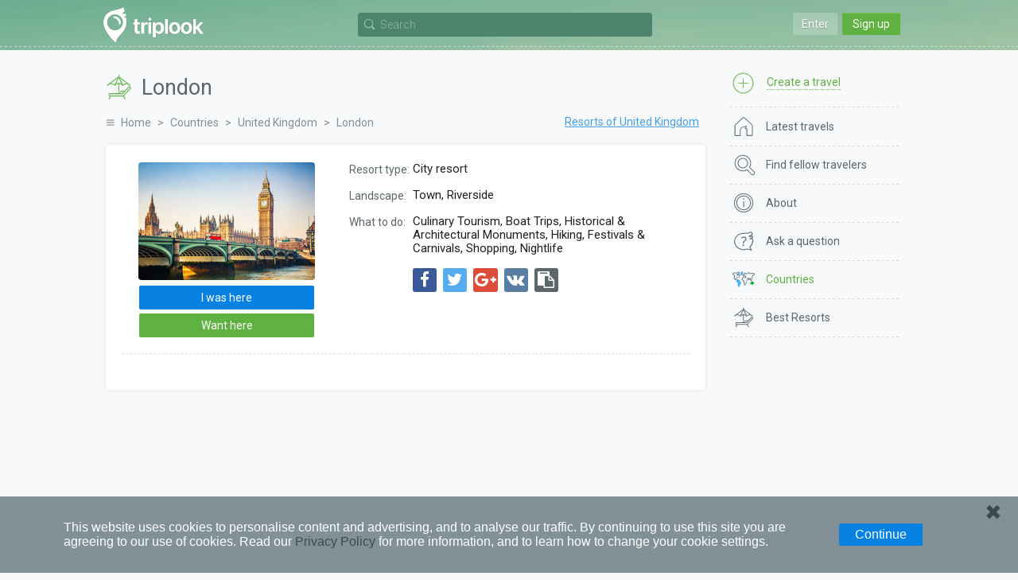

--- FILE ---
content_type: text/html; charset=UTF-8
request_url: https://triplook.me/en/countries/resort/1795
body_size: 5986
content:
<!doctype html>
<html lang="en-US">
<head>
    <meta charset="UTF-8"/>
    <meta name="csrf-param" content="_csrf">
<meta name="csrf-token" content="mwyuICuJYSfRxmBSnXl850Srbdv-BGgPs-XEr6MXIdP5aJx5UrAUbYiLLGD-GwSUKc1cq4cwLkzwtrTgynh4lQ==">
    <title>London - Best Resorts - United Kingdom - Find fellow travelers with Triplook</title>
    <link rel="icon" href="/favicon.ico">
    <meta property="og:title" content="London: everything you need for the trip">
<meta property="og:description" content="What season to choose, famous monuments and sites. Best shopping and nightlife.">
<meta property="og:image" content="https://triplook.me/media/resorts/photo/7/a/lm7.jpg">
<meta name="viewport" content="width=device-width, initial-scale=1.0, user-scalable=no">
<link href="/assets/2ed8008/css/lightslider.css" rel="stylesheet">
<link href="/assets/5ae2bec6/authchoice.css" rel="stylesheet">
<link href="/assets/295cc781/css/font-awesome.css" rel="stylesheet">
<link href="/assets/6517e04c/css/selectize.css" rel="stylesheet">
<link href="https://fonts.googleapis.com/css?family=Roboto:400,300,500,700&amp;subset=latin,cyrillic-ext" rel="stylesheet">
<link href="/css/style.min.css" rel="stylesheet">
<script src="/assets/986a89e5/jquery.js"></script>
<script src="/assets/5a0fc194/yii.js"></script>
<script src="/assets/fc855b6e/jquery.scrollTo.min.js"></script>
<script src="/assets/ca59b20a/jquery.slimscroll.min.js"></script>
<script src="/assets/6517e04c/js/standalone/selectize.min.js"></script>
<script src="/js/app.min.js"></script></head>
<body class="inside">
    <div class="privacy-panel">
    <div class="privacy-panel-text">
        <p>This website uses cookies to personalise content and advertising, and to analyse our traffic. By continuing to use this site you are agreeing to our use of cookies. Read our <a href="/en/info/privacy">Privacy Policy</a> for more information, and to learn how to change your cookie settings.        </p>
    </div>
    <a href="javascript: void(0);" class="privacy-panel-btn privacy-panel-close-button">Continue</a>
    <span class="privacy-panel-close privacy-panel-close-button" title="Close">&#10006;</span>
</div>

<script type="text/javascript">
    $(document).ready(function () {

        /**
         * Close panel
         */
        $('.privacy-panel-close-button').on('click', function(e) {

            e.preventDefault();

            createCookie('_privacy', 1, 365);

            $('.privacy-panel').addClass('hide');

            setTimeout(function () {
                $('.privacy-panel').hide();
            }, 1000);
        });

        /**
         * Fix scroll
         */
        $(window).on('scroll', function() {
            if($(document).scrollTop() > 100) {
                $('.privacy-panel').addClass('fixed');
            } else {
                $('.privacy-panel').removeClass('fixed');
            }
        });
    });
</script>        <div class="inner">
        <header class="header">
    <div class="wrap">
                    <div class="main_header_top main_header_top_logout guest-top-menu">
                <div class="main_header_entry mobile-nav">
    <a class="main_header_input" id="auth-login-button" href="/en/auth/login" data-mfp-src="#auth-login">Enter</a>
    <a class="main_header_reg" id="auth-register-button" href="/en/auth/register" data-mfp-src="#auth-register">Sign up</a>
</div>

<div id="auth-login" class="mfp-hide auth-popup">
    <div class="auth">
        <div class="auth__title auth-title-login"><span>Log in</span></div>
        <form id="login-form" action="/en/auth/do-login" method="post">
<input type="hidden" name="_csrf" value="mwyuICuJYSfRxmBSnXl850Srbdv-BGgPs-XEr6MXIdP5aJx5UrAUbYiLLGD-GwSUKc1cq4cwLkzwtrTgynh4lQ==">    <div class="auth__block">
        <div id="login-form-error"></div>

        <div class="auth__block_item">
            <div class="auth__block_title">Email</div>
            <input type="text" id="login-email" name="login[email]" value="" placeholder="Your email address">        </div>

        <div class="auth__block_item">
            <div class="auth__block_title">Password</div>
            <input type="password" id="login-password" name="login[password]" value="" placeholder="Your password">        </div>

        <div class="auth-block-remember">
            <label><input type="checkbox" id="login-remember-me" name="login[rememberMe]" value="1" checked> Remember me</label>        </div>

        <div class="auth-block-recover">
            <a href="/en/password/recover">Forgot password?</a>
        </div>
    </div>

    <input type="button" id="login-form-send" class="single__btn" name="sendLogin" value="Log in"></form>
<div id="w0">    <div class="soclogin">
        <div class="label">Log in with social networks</div>

        <div class="icons">
                            <a href="/en/auth/index?authclient=vkontakte" title="VKontakte"><img src="/images/auth/vkontakte.svg" alt="VKontakte"></a>
                            <a href="/en/auth/index?authclient=facebook" title="Facebook"><img src="/images/auth/facebook.svg" alt="Facebook"></a>
                            <a href="/en/auth/index?authclient=twitter" title="Twitter"><img src="/images/auth/twitter.svg" alt="Twitter"></a>
                            <a href="/en/auth/index?authclient=odnoklassniki" title="Odnoklassniki"><img src="/images/auth/odnoklassniki.svg" alt="Odnoklassniki"></a>
                            <a href="/en/auth/index?authclient=google" title="Google"><img src="/images/auth/google.svg" alt="Google"></a>
                            <a href="/en/auth/index?authclient=yandex" title="Yandex"><img src="/images/auth/yandex.svg" alt="Yandex"></a>
                    </div>
    </div>
</div>
<script type="text/javascript">
    function setLoginError(text) {
        $('#login-form-error').append('<div class="form-error">' + text + '</div>');
        return false;
    }

    $(document).ready(function() {
        $("#login-form-send").on("click", function() {

            var email = $('#login-email').val();
            var password = $('#login-password').val();

            $('#login-form-error').empty();

            if (!email)
                return setLoginError('Please enter your email');

            if (!validateEmail(email))
                return setLoginError('Invalid email address');

            if (!password)
                return setLoginError('Please enter your password');

            $(this).prop('disabled', true).val('Please wait').addClass('btn_disabled');

            $.ajax({
                url: '/en/auth/do-login',
                type: "post",
                data: $("#login-form").serialize(),
                success: function(response) {
                    if (response.result == 1)
                        window.location = '/en';
                    else {
                        $('#login-form-error').append('<div class="form-error">' + response.errorText + '</div>');
                        $("#login-form-send").prop('disabled', false).val('Log in').removeClass('btn_disabled');
                    }
                },
                error: function() {
                    setLoginError('An unknown error occurred');
                },
                dataType: 'json'
            });
        });
    });
</script>    </div>
</div>

<div id="auth-register" class="mfp-hide auth-popup">
    <div class="auth">
        <div class="auth__title auth-title-reg"><span>Sign up</span></div>
        
    <form id="register-form" action="/en/auth/create" method="post">
<input type="hidden" name="_csrf" value="mwyuICuJYSfRxmBSnXl850Srbdv-BGgPs-XEr6MXIdP5aJx5UrAUbYiLLGD-GwSUKc1cq4cwLkzwtrTgynh4lQ==">        <div class="auth__block">
            <div id="register-form-error"></div>

            <div class="auth__block_item">
                <div class="auth__block_title">Your name</div>
                <input type="text" id="reg-name" name="reg[name]" value="" placeholder="Name or nickname">            </div>

            <div class="auth__block_item">
                <div class="auth__block_title">Email</div>
                <input type="text" id="reg-email" name="reg[email]" value="" placeholder="Used to log in">            </div>

            <div class="auth__block_item">
                <div class="auth__block_title">Password</div>
                <input type="password" id="reg-password" name="reg[password]" value="" placeholder="At least 5 characters">            </div>

            <div class="auth__block_item">
                <div class="auth__block_title">Repeat password</div>
                <input type="password" id="reg-password2" name="reg[password2]" value="" placeholder="Re-enter the password">            </div>
        </div>

        <input type="button" id="register-form-send" class="single__btn" name="sendReg" value="Create an account">    </form>
        <div id="w1">        <div class="soclogin">
            <div class="label">Log in with social networks</div>

            <div class="icons">
                                    <a href="/en/auth/index?authclient=vkontakte" title="VKontakte"><img src="/images/auth/vkontakte.svg" alt="VKontakte"></a>
                                    <a href="/en/auth/index?authclient=facebook" title="Facebook"><img src="/images/auth/facebook.svg" alt="Facebook"></a>
                                    <a href="/en/auth/index?authclient=twitter" title="Twitter"><img src="/images/auth/twitter.svg" alt="Twitter"></a>
                                    <a href="/en/auth/index?authclient=odnoklassniki" title="Odnoklassniki"><img src="/images/auth/odnoklassniki.svg" alt="Odnoklassniki"></a>
                                    <a href="/en/auth/index?authclient=google" title="Google"><img src="/images/auth/google.svg" alt="Google"></a>
                                    <a href="/en/auth/index?authclient=yandex" title="Yandex"><img src="/images/auth/yandex.svg" alt="Yandex"></a>
                            </div>
        </div>
    </div>
    <script type="text/javascript">
        function setRegisterError(text) {
            $('#register-form-error').append('<div class="form-error">' + text + '</div>');
            return false;
        }

        $(document).ready(function() {
            $("#register-form-send").on("click", function() {

                var name = $('#reg-name').val();
                var email = $('#reg-email').val();
                var password = $('#reg-password').val();
                var password2 = $('#reg-password2').val();

                $('#register-form-error').empty();

                if (!name)
                    return setRegisterError('Please enter your name');

                if (!email)
                    return setRegisterError('Please enter your email');

                if (!validateEmail(email))
                    return setRegisterError('Invalid email address');

                if (!password)
                    return setRegisterError('Please enter your password');

                if (password.length < 5)
                    return setRegisterError('Your password must be at least 5 characters');

                if (!password2)
                    return setRegisterError('Re-enter the password');

                if (password !== password2)
                    return setRegisterError('The passwords do not match');

                $(this).prop('disabled', true).val('Please wait').addClass('btn_disabled');

                $.ajax({
                    url: '/en/auth/create',
                    type: "post",
                    data: $("#register-form").serialize(),
                    success: function(response) {
                        if (response.result == 1)
                            window.location = '/en/auth/welcome';
                        else {
                            $('#register-form-error').append('<div class="form-error">' + response.errorText + '</div>');
                            $("#register-form-send").prop('disabled', false).val('Create an account').removeClass('btn_disabled');
                        }
                    },
                    error: function() {
                        setRegisterError('An unknown error occurred');
                    },
                    dataType: 'json'
                });
            });
        });
    </script>

    </div>
</div>            </div>
        
        <div class="header__nav"><div class="menu__button"></div></div>

        <a href="/en" class="header__logo" title="Find fellow travelers with Triplook"></a>
        
        <div class="search-bar-wrap">
            <div class="search-bar" id="search-bar">
    <div class="search-bar-form">
        <div class="search-bar-input">
            <input type="text" id="search-bar-query" name="search-bar" placeholder="Search">        </div>

        <div class="search-bar-button"></div>
    </div>

    <div class="search-bar-result search-bar-result-empty" id="search-bar-result">
        <ul id="search-bar-result-list"></ul>
    </div>
</div>

<script type="text/javascript">

    /**
     * Current search bar query text
     */
    var searchBarText = null;

    /**
     * Current search AJAX request
     */
    var searchBarRequest = null;

    /**
     * Run search
     */
    function searchBarQuery(query) {

        // Prevent multiple requests
        if (searchBarRequest != null)
            searchBarRequest.abort();

        searchBarRequest = $.ajax({
            url: '/en/service/search',
            type: "post",
            data: {q: query},
            beforeSend: function() {
                $("#search-bar-result-list li div.search-service").each(function() {
                    $(this).parent().remove();
                });

                $('#search-bar-result-list').prepend('<li><div class="search-service">Searching...</div></li>');
                $('#search-bar-result').removeClass('search-bar-result-empty');
            },
            success: function(response) {
                $('#search-bar-result-list').empty();

                if (response.responseCode == 200) {
                    $.each(response.items, function(index, item) {
                        $('#search-bar-result-list').append(item);
                    });
                } else {
                    $('#search-bar-result-list').append('<li><div class="search-service">No matches are found</div></li>');
                }
            },
            error: function() {
                $('#search-bar-result-list').empty();
                $('#search-bar-result-list').append('<li><div class="search-service">No matches are found</div></li>');
            },
            dataType: 'json'
        });
    }

    /**
     * Add request to queue
     */
    function searchBarQueue() {
        if (searchBarText) {
            searchBarQuery(searchBarText);
            searchBarText = null;
        }
    }

    $(document).ready(function() {

        /**
         * Search bar on focus in
         */
        $('#search-bar-query').focusin(function(){
            $('#search-bar').addClass('search-bar-open');

            if (!$('#search-bar-query').val()) {
                $('#search-bar-query').prop('placeholder', 'Please, enter at least one character');
            }
        });

        /**
         * Search bar on focus out
         */
        $('#search-bar-query').focusout(function(){
            $('#search-bar').removeClass('search-bar-open');

            if (!$('#search-bar-query').val()) {
                $('#search-bar-query').prop('placeholder', 'Search');
            }
        });

        /**
         * Search bar on mouse down
         */
        $('#search-bar-result').on('mousedown', function(event) {
            event.preventDefault();
        });

        /**
         * Search bar text changed
         */
        $('#search-bar-query').on('input', function(e) {

            e.preventDefault();

            searchBarText = $('#search-bar-query').val();

            if (searchBarText) {
                setTimeout(function() {
                    searchBarQueue();
                }, 500);
            } else {
                if (searchBarRequest != null)
                    searchBarRequest.abort();

                $('#search-bar-result-list').empty();
                $('#search-bar-result').addClass('search-bar-result-empty');
            }
        });
    });
</script>        </div>

            </div>
</header>
        <div class="inner__content">
            <div class="wrap">
                <div class="middle">
                    <div class="container">
                        <main class="content">
                                                                    <div class="title">
                                        <h1  class="title-resort">London</h1>
                                    </div>
                                
                                                                    <div class="breadcrumbs">
                                        <ul class="breadcrumb"><li><a href="/en">Home</a></li>
<li><a href="/en/countries">Countries</a></li>
<li><a href="/en/countries/united-kingdom">United Kingdom</a></li>
<li><span>London</span></li>
</ul>                                    </div>
                                
                                <div class="content_stranu">
    <div class="stranu">
        <div class="more__repose"><a href="/en/countries/united-kingdom/resorts">Resorts of United Kingdom</a></div>

        <div class="repose">
            <div class="repose__note">
                <div class="repose__box__list">
                    <ul>
                                                    <li>
                                <span class="subtitle">Resort type:</span>
                                <span class="info">
                                                                        City resort                                </span>
                            </li>
                        
                                                    <li>
                                <span class="subtitle">Landscape:</span>
                                <span class="info">
                                                                                                                                                                                                                                                                    Town, Riverside                                </span>
                            </li>
                        
                                                    <li>
                                <span class="subtitle">What to do:</span>
                                <span class="info">
                                                                                                                                                                                                                                                                                                                                                                                                                                                                                                                                                                                                                                                                Culinary Tourism, Boat Trips, Historical & Architectural Monuments, Hiking, Festivals & Carnivals, Shopping, Nightlife                                </span>
                            </li>
                        
                        
                        <li>
                                <div class="share-inline-wrap">

    <div class="share-icons-wrap">
        
            
            <a href="/en/service/share?platform=facebook&title=London%3A+everything+you+need+for+the+trip&url=https%3A%2F%2Ftriplook.me%2Fen%2Fcountries%2Fresort%2F1795" class="share-button share-button-popup share-platform-facebook" title="Share in Facebook">
                <i class="fa fa-facebook" aria-hidden="true"></i>
            </a>
        
            
            <a href="/en/service/share?platform=twitter&title=London%3A+everything+you+need+for+the+trip&url=https%3A%2F%2Ftriplook.me%2Fen%2Fcountries%2Fresort%2F1795" class="share-button share-button-popup share-platform-twitter" title="Share in Twitter">
                <i class="fa fa-twitter" aria-hidden="true"></i>
            </a>
        
            
            <a href="/en/service/share?platform=google&title=London%3A+everything+you+need+for+the+trip&url=https%3A%2F%2Ftriplook.me%2Fen%2Fcountries%2Fresort%2F1795" class="share-button share-button-popup share-platform-google" title="Share in Google Plus">
                <i class="fa fa-google-plus" aria-hidden="true"></i>
            </a>
        
            
            <a href="/en/service/share?platform=vk&title=London%3A+everything+you+need+for+the+trip&url=https%3A%2F%2Ftriplook.me%2Fen%2Fcountries%2Fresort%2F1795" class="share-button share-button-popup share-platform-vk" title="Share in VK">
                <i class="fa fa-vk" aria-hidden="true"></i>
            </a>
        
        <a href="https://triplook.me/en/countries/resort/1795" class="share-button share-button-link" title="Copy link"><i class="fa fa-clipboard" aria-hidden="true"></i></a>
    </div>

    <div class="share-input-wrap">
        <div class="share-button-link-item">
            <input type="hidden" title="" value="https://triplook.me/en/countries/resort/1795" class="share-button-input-url">
            <span>Link copied</span>
        </div>
        <div class="share-button-link-item">
            <a href="javascript: void(0)" class="share-button-link-done" title="Done">
                <i class="fa fa-check" aria-hidden="true"></i>
            </a>
        </div>
    </div>

</div>                        </li>
                    </ul>
                </div>
                <div class="repose__box__image">
                    <a href="/media/resorts/photo/7/a/lm7.jpg" class="guide-gallery-item" data-info="Source: www.fdm-travel.dk"><img src="/media/resorts/preview/big/b/5/lm7.jpg" alt="London"></a>                </div>

                <div class="guide-place-buttons">
                    
    <a href="#auth-login" class="box__btn btn btn_blue need-auth-button">I was here</a>
    <a href="#auth-login" class="box__btn btn btn_green need-auth-button">Want here</a>

                </div>
            </div>

            <div class="guide-gallery-wrap">
                    <script type="text/javascript">
        $(document).ready(function() {
            $('a.guide-gallery-item').magnificPopup({
                type: 'image',
                image: {
                    cursor: null,
                    titleSrc: 'data-info'
                }
            });
        });
    </script>
            </div>

            
        </div>
    </div>
</div>                        </main>
                    </div>

                    <aside class="sidebar">
                        <nav class="site-menu">
    <div class="site-menu-first">
        <a href="#auth-login" class="need-auth-button" title="Create a travel">
            <span class="desktop">Create a travel</span>
            <span class="mobile">Create</span>
        </a>
    </div>
    <ul class="site-menu-list">
                    <li class="menu-icon-feed">
                <a href="/en/feed" title="Latest travels">
                    <span class="desktop">Latest travels</span>
                    <span class="mobile">Latest</span>
                </a>
            </li>
                    <li class="menu-icon-search">
                <a href="/en/search" title="Find fellow travelers">
                    <span class="desktop">Find fellow travelers</span>
                    <span class="mobile">Search</span>
                </a>
            </li>
                    <li class="menu-icon-about">
                <a href="/en/info/about" title="About">
                    <span class="desktop">About</span>
                    <span class="mobile">About</span>
                </a>
            </li>
                    <li class="menu-icon-support">
                <a href="/en/support" title="Ask a question">
                    <span class="desktop">Ask a question</span>
                    <span class="mobile">Support</span>
                </a>
            </li>
                    <li class="menu-icon-countries active-menu-element">
                <a href="/en/countries" title="Countries">
                    <span class="desktop">Countries</span>
                    <span class="mobile">Countries</span>
                </a>
            </li>
                    <li class="menu-icon-rating">
                <a href="/en/best-resorts" title="Best Resorts">
                    <span class="desktop">Best Resorts</span>
                    <span class="mobile">Resorts</span>
                </a>
            </li>
            </ul>
    <div class="site-menu--button">
        <span class="site-menu--button-icon"></span>
        <span class="site-menu--button-text">More</span>
    </div>
</nav>                    </aside>
                </div>
            </div>
        </div>

        <footer class="footer">
    <div class="wrap">
        <div class="footer__l_left">
            <a href="/en" class="footer__logo" title="Find fellow travelers with Triplook"></a>

                <div class="lang-switcher">
        <ul>
                            <li>
                                        <a class="lang-en lang-active" href="/en/countries/resort/1795" title="English"></a>
                </li>
                            <li>
                                        <a class="lang-ru" href="/ru/countries/resort/1795" title="Русский"></a>
                </li>
                    </ul>
    </div>

            <div class="footer__copyright">&copy; 2025. All rights reserved - <a href="/en">Triplook</a> find fellow travelers for holidays and vacations</div>
        </div>

        <div class="footer__l_right">
            <div class="footer__icons">
                
                <script>
                    (function(i,s,o,g,r,a,m){i['GoogleAnalyticsObject']=r;i[r]=i[r]||function(){
                        (i[r].q=i[r].q||[]).push(arguments)},i[r].l=1*new Date();a=s.createElement(o),
                        m=s.getElementsByTagName(o)[0];a.async=1;a.src=g;m.parentNode.insertBefore(a,m)
                    })(window,document,'script','//www.google-analytics.com/analytics.js','ga');

                    ga('create', 'UA-72434137-1', 'auto');
                    ga('send', 'pageview');

                </script>

                <!-- Facebook Pixel Code -->
                <script>
                    !function(f,b,e,v,n,t,s)
                    {if(f.fbq)return;n=f.fbq=function(){n.callMethod?
                        n.callMethod.apply(n,arguments):n.queue.push(arguments)};
                        if(!f._fbq)f._fbq=n;n.push=n;n.loaded=!0;n.version='2.0';
                        n.queue=[];t=b.createElement(e);t.async=!0;
                        t.src=v;s=b.getElementsByTagName(e)[0];
                        s.parentNode.insertBefore(t,s)}(window, document,'script',
                        'https://connect.facebook.net/en_US/fbevents.js');
                    fbq('init', '383894072532959');
                    fbq('track', 'PageView');
                </script>
                <noscript><img height="1" width="1" style="display:none"
                               src="https://www.facebook.com/tr?id=383894072532959&ev=PageView&noscript=1"
                    /></noscript>
                <!-- End Facebook Pixel Code -->
            </div>
        </div>

        <div class="footer__l_center">
            <nav class="footer__nav">
                <ul>
                    <li><a href="/en/info/about">About</a></li>
                    <li><a href="/en/info/privacy">Privacy</a></li>
                    <li><a href="/en/support">Support</a></li>
                </ul>
            </nav>

            <div class="footer__icons">
                <a href="#">
                    <img src="/images/app/ios.svg" title="Download on the App Store" alt="Download on the App Store"/>
                </a>
                <a href="https://play.google.com/store/apps/details?id=com.triplook.android">
                    <img src="/images/app/android.svg" title="Get it on Google Play" alt="Get it on Google Play"/>
                </a>
            </div>
        </div>

        <div class="footer__icons footer__icons-mob">
            <a href="#">
                <img src="/images/app/ios.svg" title="Download on the App Store" alt="Download on the App Store"/>
            </a>
            <a href="https://play.google.com/store/apps/details?id=com.triplook.android">
                <img src="/images/app/android.svg" title="Get it on Google Play" alt="Get it on Google Play"/>
            </a>
        </div>
    </div>
</footer>    </div>

    <a class="scroll-to-top" href="#"></a>
<script src="/assets/2ed8008/js/lightslider.js"></script>
<script>jQuery(new Image()).on('load', function(){}).attr('src', '/media/resorts/photo/7/a/lm7.jpg');</script><script defer src="https://static.cloudflareinsights.com/beacon.min.js/vcd15cbe7772f49c399c6a5babf22c1241717689176015" integrity="sha512-ZpsOmlRQV6y907TI0dKBHq9Md29nnaEIPlkf84rnaERnq6zvWvPUqr2ft8M1aS28oN72PdrCzSjY4U6VaAw1EQ==" data-cf-beacon='{"version":"2024.11.0","token":"0972108fba2b404698ab4d60291e510b","r":1,"server_timing":{"name":{"cfCacheStatus":true,"cfEdge":true,"cfExtPri":true,"cfL4":true,"cfOrigin":true,"cfSpeedBrain":true},"location_startswith":null}}' crossorigin="anonymous"></script>
</body>
</html>


--- FILE ---
content_type: text/css
request_url: https://triplook.me/css/style.min.css
body_size: 30670
content:
/*! normalize.css v3.0.1 | MIT License | git.io/normalize */html{font-family:sans-serif;-ms-text-size-adjust:100%;-webkit-text-size-adjust:100%}body{margin:0}article,aside,details,figcaption,figure,footer,header,hgroup,main,nav,section,summary{display:block}audio,canvas,progress,video{display:inline-block;vertical-align:baseline}audio:not([controls]){display:none;height:0}[hidden],template{display:none}a{background:0 0}a:active,a:hover{outline:0}abbr[title]{border-bottom:1px dotted}b,strong{font-weight:700}dfn{font-style:italic}h1{font-size:2em;margin:.67em 0}mark{background:#ff0;color:#000}small{font-size:80%}sub,sup{font-size:75%;line-height:0;position:relative;vertical-align:baseline}sup{top:-.5em}sub{bottom:-.25em}img{border:0}svg:not(:root){overflow:hidden}figure{margin:1em 40px}hr{-webkit-box-sizing:content-box;box-sizing:content-box;height:0}pre{overflow:auto}code,kbd,pre,samp{font-family:monospace,monospace;font-size:1em}button,input,optgroup,select,textarea{color:inherit;font:inherit;margin:0}button{overflow:visible}button,select{text-transform:none}button,html input[type=button]{-webkit-appearance:button;cursor:pointer}button[disabled],html input[disabled]{cursor:default}button input::-moz-focus-inner{border:0;padding:0}input{line-height:normal}input[type=reset],input[type=submit]{-webkit-appearance:button;cursor:pointer}input[type=checkbox],input[type=radio]{-webkit-box-sizing:border-box;box-sizing:border-box;padding:0}input[type=number]::-webkit-inner-spin-button,input[type=number]::-webkit-outer-spin-button{height:auto}input[type=search]{-webkit-appearance:textfield;-webkit-box-sizing:content-box;box-sizing:content-box}input[type=search]::-webkit-search-cancel-button,input[type=search]::-webkit-search-decoration{-webkit-appearance:none}fieldset{border:1px solid silver;margin:0 2px;padding:.35em .625em .75em}legend{border:0;padding:0}textarea{overflow:auto}optgroup{font-weight:700}table{border-collapse:collapse;border-spacing:0}td,th{padding:0}html{height:100%}body{width:100%;display:-webkit-box;display:-webkit-flex;display:-ms-flexbox;display:flex;-webkit-box-orient:horizontal;-webkit-box-direction:normal;-webkit-flex-direction:row;-ms-flex-direction:row;flex-direction:row;-webkit-flex-wrap:wrap;-ms-flex-wrap:wrap;flex-wrap:wrap;font:normal 14px Roboto,Helvetica,Verdana,Arial,sans-serif;background-color:#f8f9fb}body>*{width:100%}.main{height:auto!important}*{-webkit-box-sizing:border-box;box-sizing:border-box}:focus{outline:0;border-color:#e8e8e8!important;-webkit-box-shadow:0 0 2px #0781e1;box-shadow:0 0 2px #0781e1}input:focus{outline:0}img{display:block;max-width:100%;max-height:100%;height:auto;margin:0 auto}a:focus{outline:0}ol,ul{padding:0;margin:0;list-style-type:none}p{margin:0;padding:0}textarea:focus{outline:0}input[type=text],select{border:1px solid #e8e8e8;border-radius:2px;font-size:14px;color:#262728;font-weight:300;height:30px;background-color:#fff}@media (max-width:767px){input[type=text],select{height:36px;font-size:17px}}input[type=text]:focus,select:focus{border-color:#a9a9a9;outline:0}.clearfix{zoom:1}.clearfix:after,.clearfix:before{content:"";display:table}.clearfix:after{clear:both}body.single{background:#343e41 url(/images/bg.jpg) no-repeat fixed center top;background-size:cover;width:100%}body.single .wrap{zoom:1}body.single .wrap:after,body.single .wrap:before{content:"";display:table}body.single .wrap:after{clear:both}.inner{left:0;top:0;position:static;width:100%;background-color:#f8f9fb;min-height:100vh;display:-webkit-box;display:-webkit-flex;display:-ms-flexbox;display:flex;-webkit-box-orient:vertical;-webkit-box-direction:normal;-webkit-flex-direction:column;-ms-flex-direction:column;flex-direction:column}.inner__content{background-color:#f8f9fb}.wrap{max-width:1024px;margin:0 auto;zoom:1}.wrap:after,.wrap:before{content:"";display:table}.wrap:after{clear:both}.middle{position:relative;margin-bottom:101px;zoom:1}.middle:after,.middle:before{content:"";display:table}.middle:after{clear:both}@media (min-width:768px){.middle{border-radius:5px}}.container{width:100%;float:left;overflow:hidden}.wrapper{min-height:100%}.content{padding:15px 10px 10px 10px;min-height:500px}@media (min-width:768px){.content{padding:30px 255px 0 5px}}@media (min-width:1024px){.content{padding-right:265px;padding-left:5px}}.search{background-image:url([data-uri]);position:relative;background-position:right bottom;background-repeat:repeat-x;padding:15px 30px 17px 29px;margin:0 0 18px 0;zoom:1}.search:after,.search:before{content:"";display:table}.search:after{clear:both}@media (max-width:767px){.search{padding:15px 10px;background-image:none;border-radius:0;margin-bottom:10px}}.search .search__submit{float:left;line-height:2}@media (max-width:767px){.search .search__submit{font-size:18px;float:none;line-height:1.9}}.service-inner{left:0;top:0;position:static;width:100%;min-height:100vh;display:-webkit-box;display:-webkit-flex;display:-ms-flexbox;display:flex;-webkit-box-orient:vertical;-webkit-box-direction:normal;-webkit-flex-direction:column;-ms-flex-direction:column;flex-direction:column}.single__logo{display:block;height:51px;width:141px;background:url(/images/logotype-service.svg) left top no-repeat;margin:20px auto 20px auto}.single__inner{padding:36px 30px 38px 30px;margin:0 auto 60px;background:#fff;border-radius:3px;text-align:center}@media (max-width:767px){.single__inner{padding:30px 10px;margin-bottom:0}}.single__inner .single__head{padding:0 0 20px 0;border-bottom:1px dashed #ddd;zoom:1}.single__inner .single__head:after,.single__inner .single__head:before{content:"";display:table}.single__inner .single__head:after{clear:both}.single__inner .single__head h1{display:inline}.single__inner .single__text{color:#252727;font-size:16px;text-align:left;zoom:1}.single__inner .single__text:after,.single__inner .single__text:before{content:"";display:table}.single__inner .single__text:after{clear:both}#yii-debug-toolbar .title{display:none}.pre-loader{display:none;margin:20px 0 10px 0;text-align:center;width:100%}.pre-loader img{display:inline-block}.mfp-title{font-size:12px;line-height:14px}.mfp-resort-button{position:absolute;right:0;top:0}.chosen-container-single{float:none;display:inline-block}.chosen-container-single .chosen-single{color:#252727}@media (max-width:767px){.search__block .chosen-container-single{width:100%!important}}.follow{display:inline-block;height:18px;line-height:18px;background:#5fb241;border-radius:3px;padding:0 9px;font-size:12px;color:#fff;text-decoration:none}.follow:hover{opacity:.8}.travel{padding:0 0 0 30px;width:688px}.avatar{display:inline-block;overflow:hidden;border-radius:50%}.avatar img{display:block}.name{color:#0882e2;font-size:16px;line-height:1}.name a{color:#0882e2}a.favorite-button,a.share-menu-button{color:#919698;cursor:pointer;font-size:21px}a.favorite-button-selected,a.favorite-button:hover{color:#dea23a!important}/*!
Chosen, a Select Box Enhancer for jQuery and Prototype
by Patrick Filler for Harvest, http://getharvest.com

Version 1.1.0
Full source at https://github.com/harvesthq/chosen
Copyright (c) 2011 Harvest http://getharvest.com

MIT License, https://github.com/harvesthq/chosen/blob/master/LICENSE.md
This file is generated by `grunt build`, do not edit it by hand.
*/.chosen-container{position:relative;display:inline-block;vertical-align:middle;font-size:14px;font-weight:300;color:#262728;zoom:1;-webkit-user-select:none;-moz-user-select:none;-ms-user-select:none;user-select:none}.chosen-container .chosen-drop{position:absolute;top:100%;left:-9999px;z-index:1010;-webkit-box-sizing:border-box;box-sizing:border-box;width:100%;border:1px solid #e8e8e8;border-top:0;background:#fff}.chosen-container.chosen-with-drop .chosen-drop{left:0}.chosen-container a{cursor:pointer}.chosen-container-single .chosen-single{position:relative;display:block;overflow:hidden;padding:8px 0 8px 8px;border:1px solid #e8e8e8;border-radius:2px;background-color:#fff;background-clip:padding-box;color:#252727;text-decoration:none;white-space:nowrap;font-size:14px;font-weight:400}@media (min-width:768px){.chosen-container-single .chosen-single{padding:4px 0 4px 8px}}.chosen-container-single .chosen-default{color:#999}.chosen-container-single .chosen-single span{display:block;overflow:hidden;margin-right:14px;-o-text-overflow:ellipsis;text-overflow:ellipsis;white-space:nowrap}.chosen-container-single .chosen-single-with-deselect span{margin-right:38px}.chosen-container-single .chosen-single abbr{position:absolute;top:6px;right:26px;display:block;width:12px;height:12px;background:url(/images/chosen-sprite.png) -42px 1px no-repeat;font-size:1px}.chosen-container-single .chosen-single abbr:hover{background-position:-42px -10px}.chosen-container-single.chosen-disabled .chosen-single abbr:hover{background-position:-42px -10px}.chosen-container-single .chosen-single div{position:absolute;top:0;right:0;display:block;width:18px;height:100%}.chosen-container-single .chosen-single div b{display:block;width:100%;height:100%;background:url(/images/slt.png) center center no-repeat}.chosen-container-single .chosen-search{position:relative;z-index:1010;margin:0;padding:3px 4px;white-space:nowrap}.chosen-container-single .chosen-search input[type=text]{-webkit-box-sizing:border-box;box-sizing:border-box;margin:1px 0;padding:4px 20px 4px 5px;width:100%;height:auto;outline:0;border:1px solid #e8e8e8;background:#fff url(/images/chosen-sprite.png) no-repeat 100% -20px;background:url(/images/chosen-sprite.png) no-repeat 100% -20px;font-size:1em;font-family:sans-serif;line-height:normal;border-radius:0}.chosen-container-single .chosen-drop{margin-top:-1px;border-radius:0 0 4px 4px;background-clip:padding-box}.chosen-container-single.chosen-container-single-nosearch .chosen-search{position:absolute;left:-9999px}.chosen-container .chosen-results{position:relative;overflow-x:hidden;overflow-y:auto;margin:0 4px 4px 0;padding:0 0 0 4px;max-height:240px;-webkit-overflow-scrolling:touch}.chosen-container .chosen-results li{display:none;margin:0;padding:5px 6px;list-style:none;line-height:15px;-webkit-touch-callout:none}.chosen-container .chosen-results li.active-result{display:list-item;cursor:pointer}.chosen-container .chosen-results li.disabled-result{display:list-item;color:#ccc;cursor:default}.chosen-container .chosen-results li.highlighted{background:#dedcdc;color:#000}.chosen-container .chosen-results li.no-results{display:list-item;background:#f4f4f4}.chosen-container .chosen-results li.group-result{display:list-item;font-weight:700;cursor:default}.chosen-container .chosen-results li.group-option{padding-left:15px}.chosen-container .chosen-results li em{font-style:normal;text-decoration:underline}.chosen-container-multi .chosen-choices{position:relative;overflow:hidden;-webkit-box-sizing:border-box;box-sizing:border-box;margin:0;padding:0;width:100%;height:auto!important;height:1%;border:1px solid #e8e8e8;background-color:#fff;background-image:-o-linear-gradient(#eee 1%,#fff 15%);background-image:-webkit-gradient(linear,left top,left bottom,color-stop(1%,#eee),color-stop(15%,#fff));background-image:linear-gradient(#eee 1%,#fff 15%);cursor:text}.chosen-container-multi .chosen-choices li{float:left;list-style:none}.chosen-container-multi .chosen-choices li.search-field{margin:0;padding:0;white-space:nowrap}.chosen-container-multi .chosen-choices li.search-field input[type=text]{margin:1px 0;padding:5px;height:15px;outline:0;border:0!important;background:0 0!important;-webkit-box-shadow:none;box-shadow:none;color:#666;font-size:100%;font-family:sans-serif;line-height:normal;border-radius:0}.chosen-container-multi .chosen-choices li.search-field .default{color:#999}.chosen-container-multi .chosen-choices li.search-choice{position:relative;margin:3px 0 3px 5px;padding:3px 20px 3px 5px;border:1px solid #e8e8e8;border-radius:3px;background-color:#e4e4e4;background-image:-o-linear-gradient(#f4f4f4 20%,#f0f0f0 50%,#e8e8e8 52%,#eee 100%);background-image:-webkit-gradient(linear,left top,left bottom,color-stop(20%,#f4f4f4),color-stop(50%,#f0f0f0),color-stop(52%,#e8e8e8),to(#eee));background-image:linear-gradient(#f4f4f4 20%,#f0f0f0 50%,#e8e8e8 52%,#eee 100%);background-clip:padding-box;-webkit-box-shadow:0 0 2px #fff inset,0 1px 0 rgba(0,0,0,.05);box-shadow:0 0 2px #fff inset,0 1px 0 rgba(0,0,0,.05);color:#333;line-height:13px;cursor:default}.chosen-container-multi .chosen-choices li.search-choice .search-choice-close{position:absolute;top:4px;right:3px;display:block;width:12px;height:12px;background:url(/images/chosen-sprite.png) -42px 1px no-repeat;font-size:1px}.chosen-container-multi .chosen-choices li.search-choice .search-choice-close:hover{background-position:-42px -10px}.chosen-container-multi .chosen-choices li.search-choice-disabled{padding-right:5px;border:1px solid #e8e8e8;background-color:#e4e4e4;background-image:-o-linear-gradient(top,#f4f4f4 20%,#f0f0f0 50%,#e8e8e8 52%,#eee 100%);background-image:-webkit-gradient(linear,left top,left bottom,color-stop(20%,#f4f4f4),color-stop(50%,#f0f0f0),color-stop(52%,#e8e8e8),to(#eee));background-image:linear-gradient(to bottom,#f4f4f4 20%,#f0f0f0 50%,#e8e8e8 52%,#eee 100%);color:#666}.chosen-container-multi .chosen-choices li.search-choice-focus{background:#d4d4d4}.chosen-container-multi .chosen-choices li.search-choice-focus .search-choice-close{background-position:-42px -10px}.chosen-container-multi .chosen-results{margin:0;padding:0}.chosen-container-multi .chosen-drop .result-selected{display:list-item;color:#ccc;cursor:default}.chosen-container-active .chosen-single{border:1px solid #e8e8e8}.chosen-container-active.chosen-with-drop .chosen-single{border:1px solid #e8e8e8;border-bottom-right-radius:0;border-bottom-left-radius:0}.chosen-container-active.chosen-with-drop .chosen-single div{border-left:none;background:0 0}.chosen-container-active.chosen-with-drop .chosen-single div b{background-position:-18px 2px}.chosen-container-active .chosen-choices{border:1px solid #e8e8e8;-webkit-box-shadow:0 0 5px rgba(0,0,0,.3);box-shadow:0 0 5px rgba(0,0,0,.3)}.chosen-container-active .chosen-choices li.search-field input[type=text]{color:#111!important}.chosen-disabled{opacity:.5!important;cursor:default}.chosen-disabled .chosen-single{cursor:default}.chosen-disabled .chosen-choices .search-choice .search-choice-close{cursor:default}.chosen-rtl{text-align:right}.chosen-rtl .chosen-single{overflow:visible;padding:0 8px 0 0}.chosen-rtl .chosen-single span{margin-right:0;margin-left:26px;direction:rtl}.chosen-rtl .chosen-single-with-deselect span{margin-left:38px}.chosen-rtl .chosen-single div{right:auto;left:3px}.chosen-rtl .chosen-single abbr{right:auto;left:26px}.chosen-rtl .chosen-choices li{float:right}.chosen-rtl .chosen-choices li.search-field input[type=text]{direction:rtl}.chosen-rtl .chosen-choices li.search-choice{margin:3px 5px 3px 0;padding:3px 5px 3px 19px}.chosen-rtl .chosen-choices li.search-choice .search-choice-close{right:auto;left:4px}.chosen-rtl .chosen-drop,.chosen-rtl.chosen-container-single-nosearch .chosen-search{left:9999px}.chosen-rtl.chosen-container-single .chosen-results{margin:0 0 4px 4px;padding:0 4px 0 0}.chosen-rtl .chosen-results li.group-option{padding-right:15px;padding-left:0}.chosen-rtl.chosen-container-active.chosen-with-drop .chosen-single div{border-right:none}.chosen-rtl .chosen-search input[type=text]{padding:4px 5px 4px 20px;background:#fff url(/images/chosen-sprite.png) no-repeat -30px -20px;background:url(/images/chosen-sprite.png) no-repeat -30px -20px;direction:rtl}.chosen-rtl.chosen-container-single .chosen-single div b{background-position:6px 2px}.chosen-rtl.chosen-container-single.chosen-with-drop .chosen-single div b{background-position:-12px 2px}@media only screen and (-webkit-min-device-pixel-ratio:2),only screen and (-webkit-min-device-pixel-ratio:1.5),only screen and (-o-min-device-pixel-ratio:3/2),only screen and (min-resolution:144dpi){.chosen-container .chosen-results-scroll-down span,.chosen-container .chosen-results-scroll-up span,.chosen-container-multi .chosen-choices .search-choice .search-choice-close,.chosen-container-single .chosen-search input[type=text],.chosen-container-single .chosen-single abbr,.chosen-container-single .chosen-single div b,.chosen-rtl .chosen-search input[type=text]{background-image:url(/images/chosen-sprite@2x.png)!important;background-size:52px 37px!important;background-repeat:no-repeat!important}}.mfp-bg{top:0;left:0;width:100%;height:100%;z-index:1042;overflow:hidden;position:fixed;background:#0b0b0b;opacity:.8}.mfp-wrap{top:0;left:0;width:100%;height:100%;z-index:1043;position:fixed;outline:0!important;-webkit-backface-visibility:hidden}.mfp-container{text-align:center;position:absolute;width:100%;height:100%;left:0;top:0;padding:0 8px;-webkit-box-sizing:border-box;box-sizing:border-box}.mfp-container:before{content:'';display:inline-block;height:100%;vertical-align:middle}.mfp-align-top .mfp-container:before{display:none}.mfp-content{position:relative;display:inline-block;vertical-align:middle;margin:0 auto;text-align:left;z-index:1045}.mfp-ajax-holder .mfp-content,.mfp-inline-holder .mfp-content{width:100%;cursor:auto}.mfp-ajax-cur{cursor:progress}.mfp-zoom-out-cur,.mfp-zoom-out-cur .mfp-image-holder .mfp-close{cursor:-webkit-zoom-out;cursor:zoom-out}.mfp-zoom{cursor:pointer;cursor:-webkit-zoom-in;cursor:zoom-in}.mfp-auto-cursor .mfp-content{cursor:auto}.mfp-arrow,.mfp-close,.mfp-counter,.mfp-preloader{-webkit-user-select:none;-moz-user-select:none;-ms-user-select:none;user-select:none}.mfp-loading.mfp-figure{display:none}.mfp-hide{display:none!important}.mfp-preloader{color:#ccc;position:absolute;top:50%;width:auto;text-align:center;margin-top:-.8em;left:8px;right:8px;z-index:1044}.mfp-preloader a{color:#ccc}.mfp-preloader a:hover{color:#fff}.mfp-s-ready .mfp-preloader{display:none}.mfp-s-error .mfp-content{display:none}button.mfp-arrow,button.mfp-close{overflow:visible;cursor:pointer;background:0 0;border:0;-webkit-appearance:none;display:block;outline:0;padding:0;z-index:1046;-webkit-box-shadow:none;box-shadow:none}button::-moz-focus-inner{padding:0;border:0}.mfp-close{width:44px;height:44px;line-height:44px;position:absolute;right:0;top:0;text-decoration:none;text-align:center;opacity:.65;padding:0 0 18px 10px;color:#fff;font-style:normal;font-size:28px;font-family:Arial,Baskerville,monospace}.mfp-close:focus,.mfp-close:hover{opacity:1}.mfp-close:active{top:1px}.mfp-close-btn-in .mfp-close{color:#333}.mfp-iframe-holder .mfp-close,.mfp-image-holder .mfp-close{color:#fff;right:-6px;text-align:right;padding-right:6px;width:100%}.mfp-counter{position:absolute;top:0;right:0;color:#ccc;font-size:12px;line-height:18px;white-space:nowrap}.mfp-arrow{position:absolute;opacity:.65;margin:0;top:50%;margin-top:-55px;padding:0;width:90px;height:110px;-webkit-tap-highlight-color:transparent}.mfp-arrow:active{margin-top:-54px}.mfp-arrow:focus,.mfp-arrow:hover{opacity:1}.mfp-arrow .mfp-a,.mfp-arrow .mfp-b,.mfp-arrow:after,.mfp-arrow:before{content:'';display:block;width:0;height:0;position:absolute;left:0;top:0;margin-top:35px;margin-left:35px;border:medium inset transparent}.mfp-arrow .mfp-a,.mfp-arrow:after{border-top-width:13px;border-bottom-width:13px;top:8px}.mfp-arrow .mfp-b,.mfp-arrow:before{border-top-width:21px;border-bottom-width:21px;opacity:.7}.mfp-arrow-left{left:0}.mfp-arrow-left .mfp-a,.mfp-arrow-left:after{border-right:17px solid #fff;margin-left:31px}.mfp-arrow-left .mfp-b,.mfp-arrow-left:before{margin-left:25px;border-right:27px solid #3f3f3f}.mfp-arrow-right{right:0}.mfp-arrow-right .mfp-a,.mfp-arrow-right:after{border-left:17px solid #fff;margin-left:39px}.mfp-arrow-right .mfp-b,.mfp-arrow-right:before{border-left:27px solid #3f3f3f}.mfp-iframe-holder{padding-top:40px;padding-bottom:40px}.mfp-iframe-holder .mfp-content{line-height:0;width:100%;max-width:900px}.mfp-iframe-holder .mfp-close{top:-40px}.mfp-iframe-scaler{width:100%;height:0;overflow:hidden;padding-top:56.25%}.mfp-iframe-scaler iframe{position:absolute;display:block;top:0;left:0;width:100%;height:100%;-webkit-box-shadow:0 0 8px rgba(0,0,0,.6);box-shadow:0 0 8px rgba(0,0,0,.6);background:#000}img.mfp-img{width:auto;max-width:100%;height:auto;display:block;line-height:0;-webkit-box-sizing:border-box;box-sizing:border-box;padding:40px 0 40px;margin:0 auto}.mfp-figure{line-height:0}.mfp-figure:after{content:'';position:absolute;left:0;top:40px;bottom:40px;display:block;right:0;width:auto;height:auto;z-index:-1;-webkit-box-shadow:0 0 8px rgba(0,0,0,.6);box-shadow:0 0 8px rgba(0,0,0,.6);background:#444}.mfp-figure small{color:#bdbdbd;display:block;font-size:12px;line-height:14px}.mfp-figure figure{margin:0}.mfp-bottom-bar{margin-top:-36px;position:absolute;top:100%;left:0;width:100%;cursor:auto}.mfp-title{text-align:left;line-height:18px;color:#f3f3f3;word-wrap:break-word;padding-right:36px}.mfp-image-holder .mfp-content{max-width:100%}.mfp-gallery .mfp-image-holder .mfp-figure{cursor:pointer}@media screen and (max-width:800px) and (orientation:landscape),screen and (max-height:300px){.mfp-img-mobile .mfp-image-holder{padding-left:0;padding-right:0}.mfp-img-mobile img.mfp-img{padding:0}.mfp-img-mobile .mfp-figure:after{top:0;bottom:0}.mfp-img-mobile .mfp-figure small{display:inline;margin-left:5px}.mfp-img-mobile .mfp-bottom-bar{background:rgba(0,0,0,.6);bottom:0;margin:0;top:auto;padding:3px 5px;position:fixed;-webkit-box-sizing:border-box;box-sizing:border-box}.mfp-img-mobile .mfp-bottom-bar:empty{padding:0}.mfp-img-mobile .mfp-counter{right:5px;top:3px}.mfp-img-mobile .mfp-close{top:0;right:0;width:35px;height:35px;line-height:35px;background:rgba(0,0,0,.6);position:fixed;text-align:center;padding:0}}@media all and (max-width:900px){.mfp-arrow{-webkit-transform:scale(.75);-ms-transform:scale(.75);transform:scale(.75)}.mfp-arrow-left{-webkit-transform-origin:0;-ms-transform-origin:0;transform-origin:0}.mfp-arrow-right{-webkit-transform-origin:100%;-ms-transform-origin:100%;transform-origin:100%}.mfp-container{padding-left:6px;padding-right:6px}}.mfp-ie7 .mfp-img{padding:0}.mfp-ie7 .mfp-bottom-bar{width:600px;left:50%;margin-left:-300px;margin-top:5px;padding-bottom:5px}.mfp-ie7 .mfp-container{padding:0}.mfp-ie7 .mfp-content{padding-top:44px}.mfp-ie7 .mfp-close{top:0;right:0;padding-top:0}.selectize-dropdown,.selectize-input,.selectize-input input{color:#252727}.selectize-control.single .selectize-input,.selectize-control.single .selectize-input input{font-size:14px;font-weight:400;line-height:25px}.selectize-control.single .selectize-input{border:1px solid #e8e8e8;-webkit-box-shadow:none;box-shadow:none;padding:0 8px;display:table!important;table-layout:fixed;width:100%}@media (max-width:767px){.selectize-control.single .selectize-input{font-size:17px;color:#4a5154;padding:5px 8px}}.selectize-control.single .selectize-input>*{vertical-align:middle}@media (max-width:767px){.selectize-control.single .selectize-input input::-webkit-input-placeholder{color:#4a5154;font-size:17px;font-weight:400}.selectize-control.single .selectize-input input::-moz-placeholder{color:#4a5154;font-size:17px;font-weight:400}.selectize-control.single .selectize-input input:-ms-input-placeholder{color:#4a5154;font-size:17px;font-weight:400}}.selectize-input:not(.has-items) input{width:100%!important}.selectize-control.single .selectize-input::after{background:url(/images/slt.png) center center no-repeat;border:0;width:18px;height:14px;margin-top:6px;right:2px;top:1px}@media (max-width:480px){.selectize-control.single .selectize-input::after{background:0 0}}@media (max-width:767px){.selectize-control.single .selectize-input::after{top:6px}}.selectize-control.single.loading .selectize-input::after{background:url(/images/preloader_14.gif) center center no-repeat;right:3px}.selectize-control.single .selectize-input.dropdown-active::after{margin-top:6px;border:0}.selectize-control.single .selectize-input.focus{-webkit-box-shadow:0 0 3px #2c8fdc;box-shadow:0 0 3px #2c8fdc}.selectize-control.single .selectize-input input{height:25px}.selectize-control.single .selectize-input .item{max-width:95%;-o-text-overflow:ellipsis;text-overflow:ellipsis;overflow:hidden;white-space:nowrap}.selectize-control.single .selectize-dropdown{color:#5b676a;font-size:14px;margin-top:1px}.selectize-control.single .selectize-dropdown .active{background-color:#5897fb;color:#fff;margin:0}.selectize-input input::-webkit-contacts-auto-fill-button,.selectize-input input::-webkit-credentials-auto-fill-button{visibility:hidden;position:absolute}.ui-datepicker{font:400 14px Roboto,Helvetica,Verdana,Arial,sans-serif!important;background-color:#fff;border-radius:4px;border:1px solid #e8e8e8;color:#5b6769}.ui-datepicker .ui-datepicker-header{border:1px solid #e8e8e8;border-radius:4px;background:#fbfbfb none}.ui-datepicker .ui-datepicker-header a{cursor:pointer}.ui-datepicker .ui-datepicker-header a.ui-datepicker-prev-hover{top:2px;left:2px}.ui-datepicker .ui-datepicker-header a.ui-datepicker-next-hover{top:2px;right:2px}.ui-datepicker .ui-datepicker-header .ui-datepicker-title{font-weight:400}.ui-datepicker .ui-datepicker-header .ui-icon-circle-triangle-w{background-position:-96px -16px}.ui-datepicker .ui-datepicker-header .ui-icon-circle-triangle-e{background-position:-32px -16px}.ui-datepicker .ui-datepicker-header .ui-state-hover{border:0;background:0 0}.ui-datepicker .ui-datepicker-calendar th{color:#aaa}.ui-datepicker .ui-datepicker-calendar td{text-align:center}.ui-datepicker .ui-datepicker-calendar td a{text-align:center}.ui-datepicker .ui-datepicker-calendar td .ui-state-default{border:0;background:#fbfbfb none;color:#333}.ui-datepicker .ui-datepicker-calendar td .ui-state-default.ui-state-hover{background-color:#9cdbf7}.ui-datepicker .ui-datepicker-calendar td .ui-state-active{background-color:#0882e2!important;color:#fff}.date-picker-wrapper{width:auto}.date-picker-wrapper .selected-days{display:inline-block}.date-picker-wrapper .drp_top-bar .apply-btn{background:#0882e2;border-color:#0d6fbd;border-radius:2px}.date-picker-wrapper .drp_top-bar .apply-btn:hover{opacity:.8}.date-picker-wrapper .month-wrapper table .day.real-today{background-color:#5fb241;color:#fff!important}.date-picker-wrapper .first-date-selected,.date-picker-wrapper .last-date-selected{background-color:#0882e2!important}.date-picker-wrapper .footer{background:0 0;padding:3px 0 0 0}.main_header{min-height:600px;zoom:1;position:relative}.main_header:after,.main_header:before{content:"";display:table}.main_header:after{clear:both}.main_header.header{background-color:transparent}@media (max-width:767px){.main_header.header .header__nav{width:100%;z-index:1}.main_header.header .header__nav.active{z-index:3;background:rgba(126,180,96,.7)}.main_header.header .mobile-nav{background:rgba(126,180,96,.7)}}@media (min-width:1025px){.main_header{height:950px}}.main_header_block{margin-top:20px}@media (min-width:1025px){.main_header_block{margin-top:0}}.main_header .wrap{zoom:1;position:absolute;top:0;left:0;right:0}.main_header .wrap:after,.main_header .wrap:before{content:"";display:table}.main_header .wrap:after{clear:both}@media (min-width:768px){.main_header_top{zoom:1;float:right;margin:8px 9px 0 0;width:180px}.main_header_top:after,.main_header_top:before{content:"";display:table}.main_header_top:after{clear:both}}@media (min-width:768px){.main_header_top_logout{margin:16px 20px 0 7%;display:block!important}}.main_header_top .socialicons{margin:10px 0 0 0}@media (min-width:768px){.main_header_top .main_header_entry{zoom:1;float:right;display:block!important}.main_header_top .main_header_entry:after,.main_header_top .main_header_entry:before{content:"";display:table}.main_header_top .main_header_entry:after{clear:both}}.main_header_top .main_header_entry a{font-size:14px;color:#fff;line-height:28px;text-decoration:none;display:inline-block;border-radius:2px}.main_header_top .main_header_entry a:hover{opacity:.8}@media (min-width:768px){body.main .main_header_top .main_header_entry{margin-top:10px}}.main_header_input{background:rgba(255,255,255,.2);padding:0 11px;margin:0 3px 0 0;text-shadow:0 1px 1px rgba(0,0,0,.24)}.main_header_reg{padding:0 13px;background:#5fb241;-webkit-box-shadow:0 1px 0 #6dc44e inset;box-shadow:0 1px 0 #6dc44e inset}@media (min-width:481px){.main_header_block{position:absolute;top:50%;left:50%;width:100%;-webkit-transform:translate(-50%,-50%);-ms-transform:translate(-50%,-50%);transform:translate(-50%,-50%);z-index:-1}}.main_header_block .main_logo{display:block;height:85px;background-image:url(/images/logotype.svg);background-repeat:no-repeat!important;background-position:center!important;background-size:50%!important;margin-bottom:30px}@media (min-width:481px){.main_header_block .main_logo{margin:0 auto 25px;background-size:contain!important;height:115px}}@media (min-width:1025px){.main_header_block .main_logo{height:140px}}.main_header_block .main_header_item{border-radius:2px;padding:30px 20px;background:#fff;text-align:center;zoom:1;margin-bottom:50px}.main_header_block .main_header_item:after,.main_header_block .main_header_item:before{content:"";display:table}.main_header_block .main_header_item:after{clear:both}@media (min-width:481px){.main_header_block .main_header_item{width:90%;margin:0 auto 70px auto;max-width:585px;padding:30px 40px 30px 36px}}@media (min-width:768px){.main_header_block .main_header_item{padding-right:60px}}.main_header_block .main_header_item label{font-size:16px;font-weight:400;color:#262728;margin:0 4px 0 0;display:inline-block}.main_header_block .main_header_item label span{float:left}.main_header_block .main_header_title{display:inline-block;color:#252727;font-size:22px;line-height:24px;margin:0 0 15px 20px}@media (min-width:768px){.main_header_block .main_header_title{margin-left:30px}}.main_header_block .main_block_save{width:100%;display:block;padding:10px 20px 10px 40px;border:0;border-radius:2px;color:#fff;font-size:20px;background:#0882e2 url(/images/main_block_save.png) 25px 50% no-repeat}@media (min-width:481px){.main_header_block .main_block_save{margin:0 auto;max-width:250px}}.main_header_block .main_block_save:hover{opacity:.8}.main__quantity{padding-bottom:0!important;margin:40px auto;text-align:center;color:#fff;font-size:0;max-width:620px}.main__quantity_item{display:inline-block;vertical-align:middle;text-align:center;text-decoration:none;color:#fff;min-height:60px;font-size:15px;line-height:15px}.main__quantity_item:before{content:'';width:70px;height:60px;display:inline-block;vertical-align:middle;margin-bottom:10px}@media (min-width:481px){.main__quantity_item:before{margin-bottom:0}}.main__quantity_item:hover{opacity:.8}.main__quantity_item .item-container-text{display:block}@media (min-width:481px){.main__quantity_item .item-container-text{display:inline-block;vertical-align:middle}}.main__quantity_namber{font-size:25px;line-height:34px;font-weight:700;margin:4px 0 0 0;display:block}@media (min-width:768px){.main__quantity_namber{font-size:34px}}.main__quantity-container{width:33.3%;display:inline-block;vertical-align:middle}.main__quantity-container:last-child{margin-bottom:0}@media (min-width:768px){.main__quantity-container-country{text-align:left}}@media (min-width:768px){.main__quantity-container-resort{text-align:left}}@media (min-width:768px){.main__quantity-container-people{text-align:right}}.main__quantity_country:before{background:url(/images/index/quantity-country.svg) center no-repeat;background-size:65px 65px}.main__quantity_people:before{background:url(/images/index/quantity-traveller.svg) center no-repeat;background-size:55px 55px}.main__quantity_resort:before{background:url(/images/index/quantity-resort.svg) center no-repeat;background-size:55px 55px}.header{padding:10px;position:relative;margin-bottom:0;-webkit-transition:all .2s ease;-o-transition:all .2s ease;transition:all .2s ease;text-align:right;background-color:#6da88a}@media (max-width:767px){.header.search-active{margin-bottom:45px}.header.search-active .search-bar-input{z-index:inherit}}.header .header__nav{display:none}@media (max-width:767px){.header .header__nav{display:block;position:absolute;top:0;right:0;bottom:0;width:50px;-webkit-transition:background-color .2s ease;-o-transition:background-color .2s ease;transition:background-color .2s ease}.header .header__nav.active{background-color:#fff}.header .header__nav.active .menu__button{background:url(/images/mobile-menu-icon-active.png) no-repeat center}}@media (max-width:767px){.header .menu__button{display:block;cursor:pointer;width:30px;height:30px;position:absolute;right:10px;top:50%;margin-top:-15px;background:url(/images/mobile-menu-icon.png) no-repeat center;z-index:999}}@media (min-width:768px){.header{background:url(/images/header-bg.png) center top repeat #343e41;z-index:10;padding:0 10px}}@media (min-width:768px) and (max-width:1040px){.header{padding-left:2px!important}}@media (min-width:1440px){.header{text-align:left}.header .wrap{position:relative}}@media (min-width:768px){.header_single{padding:10px}}@media (min-width:768px){.header_single .single__logo{margin:56px auto 22px auto}}.header__logo{float:left;background:url(/images/logotype.svg) 0 0 no-repeat;width:50%;max-width:141px;height:51px}@media (min-width:768px){.header__logo{margin:6px 0 6px 0;width:35%}}@media (min-width:1440px){.header__logo{position:absolute;right:100%;top:0;margin:5px 60px 0 0}}.header__desc{color:#fff;font-size:23px;font-weight:400;line-height:.652;text-shadow:0 1px 1px rgba(0,0,0,.24);float:left;margin:34px 0 0 140px}.header__desc_logout{margin-left:80px}.header__panel{display:inline-block;vertical-align:middle;margin-left:7%}@media (min-width:1440px){.header__panel{float:right;margin:18px 0}}@media (max-width:767px){.header .mobile-nav{display:none;position:absolute;top:100%;left:0;right:0;margin:0;z-index:999;text-align:left}.header .mobile-nav a{font-size:16px;display:block;width:100%!important;margin:0!important;padding:0 15px 0 15px;text-decoration:none;height:45px!important;line-height:45px;-webkit-box-sizing:border-box;box-sizing:border-box;background-position:10px center!important;background-color:transparent;background-size:24px 24px!important;text-shadow:none}.header .mobile-nav a:last-child{border-bottom:none}.header .mobile-nav a.main_header_reg{-webkit-box-shadow:none;box-shadow:none}.header .guest-top-menu .mobile-nav{background:#fff;-webkit-box-shadow:0 6px 10px -2px #e1e1e1;box-shadow:0 6px 10px -2px #e1e1e1}.header .guest-top-menu .mobile-nav a{color:#5c7c6d;border-bottom:1px dashed #d9ede4}.header .guest-top-menu .mobile-nav a:last-child{border-bottom:none}.header .header-main-page .mobile-nav a{color:#fff;border-bottom:1px dashed #dedede}.header .header-main-page .mobile-nav a:last-child{border-bottom:none}}@media (min-width:768px){.header .mobile-nav{display:inline-block!important}}@media (min-width:768px){header.header_single,header.main_header{background:transparent url([data-uri]) repeat-x 0 6px}header.header_single:after,header.main_header:after{border:0}}@media (max-width:767px){header.main_header .header__nav.active .menu__button{background:url(/images/mobile-menu-icon.png) no-repeat center!important}}body.has-overlay{overflow:hidden}body.has-overlay:after{content:'';top:0;left:0;width:100%;height:100%;z-index:1042;overflow:hidden;position:fixed;background:#0b0b0b;opacity:.8}.fixed#feed-filter-container,.fixed.sidebar{position:fixed;top:0;left:0;z-index:100}.fixed#feed-filter-container .search,.fixed.sidebar .search{margin-bottom:0}@media (max-width:767px){.sidebar{position:fixed;bottom:0;left:0;right:0;z-index:1043;background-color:#fff}}@media (min-width:768px){.sidebar{float:left;display:block;width:257px;margin-left:-257px}}.site-menu{margin:10px 0 20px 0}@media (max-width:767px){.site-menu--button{display:block!important;cursor:pointer;position:absolute;right:0;top:0;width:25%;max-width:100px;height:100%;text-align:center;padding:20px 0;background:#f4f4f4;border-top:1px solid #babdbe}.site-menu--button:before{content:'';position:absolute;left:0;top:0;width:25px}.site-menu--button-icon{width:5px;height:5px;display:inline-block;vertical-align:middle;background-color:#5b676a;position:relative;margin-bottom:5px}.site-menu--button-icon:after,.site-menu--button-icon:before{content:'';position:absolute;top:0;width:5px;height:5px;display:inline-block;background-color:#5b676a;margin:0 3px}.site-menu--button-icon:before{left:-15px}.site-menu--button-icon:after{left:10px}.site-menu--button-text{display:block;color:grey;text-transform:capitalize;font-size:12px}.site-menu.menu--open{margin:0;padding-top:47px}.site-menu.menu--open .site-menu--button{max-width:none;height:auto;width:100%;background-image:url([data-uri]);background-position:left bottom;background-repeat:repeat-x;background-color:transparent;border:none;padding:0}.site-menu.menu--open .site-menu--button-icon{display:none}.site-menu.menu--open .site-menu--button-text{text-align:left;padding:0 10px;font-size:25px;color:#333;text-transform:capitalize;line-height:47px}.site-menu.menu--open .site-menu--button:before{top:50%;left:auto;right:10px;margin-top:-10px;width:21px;height:17px;background:url(/images/angel-douwn.png) no-repeat center}.site-menu.menu--open .site-menu-first{margin:0;max-width:none;height:47px;line-height:47px}.site-menu.menu--open .site-menu-first a{margin-top:0;background-image:none}.site-menu.menu--open .site-menu-first a:after{display:none}.site-menu.menu--open .site-menu-first a:before{top:50%;margin-top:-10px}.site-menu.menu--open .site-menu-list{margin:0}.site-menu.menu--open .site-menu-list li{max-width:none}.site-menu:not(.menu--open){background-color:#f4f4f4;border-top:1px solid #babdbe;margin:0}.site-menu:not(.menu--open) .site-menu-first{display:inline-block;vertical-align:middle;background-image:none;margin:0;width:25%;max-width:65px;position:absolute;bottom:0;left:0;height:55px;line-height:normal}.site-menu:not(.menu--open) .site-menu-first a{margin:0;display:block;text-align:center;padding:7px 5px}.site-menu:not(.menu--open) .site-menu-first a span{display:block;-o-text-overflow:ellipsis;text-overflow:ellipsis;overflow:hidden;margin:0;font-size:12px;white-space:nowrap}.site-menu:not(.menu--open) .site-menu-first a .mobile{display:block}.site-menu:not(.menu--open) .site-menu-first a .desktop{display:none}.site-menu:not(.menu--open) .site-menu-first a:before{position:static;display:block;margin:0 auto 5px;width:25px;height:25px;background-position:center}.site-menu:not(.menu--open) .site-menu-first a:after{position:static;display:none}.site-menu:not(.menu--open) .site-menu-list{white-space:nowrap;padding-left:65px;font-size:0;margin:0}.site-menu:not(.menu--open) .site-menu-list li{display:inline-block;vertical-align:middle;background-image:none;width:25%;max-width:100px;height:55px;text-align:center}.site-menu:not(.menu--open) .site-menu-list li.active-menu-element{background-color:#e0e0e0}.site-menu:not(.menu--open) .site-menu-list li a{height:auto;line-height:normal;padding:7px 5px}.site-menu:not(.menu--open) .site-menu-list li a span{display:block;-o-text-overflow:ellipsis;text-overflow:ellipsis;overflow:hidden;font-size:12px}.site-menu:not(.menu--open) .site-menu-list li a .mobile{display:block}.site-menu:not(.menu--open) .site-menu-list li a .desktop{display:none}.site-menu:not(.menu--open) .site-menu-list li a:before{position:static;display:block;margin:0 auto 5px;width:25px!important;height:25px!important;background-position:center}}@media (max-width:480px){.site-menu--button{max-width:70px}}.site-menu--button{display:none}.site-menu .site-menu-first{margin:0 20px;color:#5fb241;font-size:17px;line-height:1.412;text-decoration:none;background-image:url([data-uri]);background-position:left bottom;background-repeat:repeat-x;height:62px}@media (max-width:480px){.site-menu .site-menu-first{max-width:70px}}.site-menu .site-menu-first a{font-size:14px;color:#5fb241;text-decoration:none;position:relative;display:inline-block;margin:21px 0 0 49px}.site-menu .site-menu-first a .mobile{display:none}.site-menu .site-menu-first a:before{content:"";background:url(/images/menu/icon-plus.svg) 0 0 no-repeat;position:absolute;left:-43px;top:-3px;width:27px;height:27px}@media (max-width:767px){.site-menu .site-menu-first a:before{left:-39px!important;top:9px!important;margin-top:0!important}}.site-menu .site-menu-first a:after{content:"";position:absolute;bottom:0;left:0;width:100%;height:1px;background-repeat:repeat-x;background-position:0 bottom;background-image:url([data-uri])}.site-menu .site-menu-first a.active-travel-new:before{background:url(/images/menu/icon-plus-active.svg) 0 0 no-repeat}.site-menu .site-menu-first a:hover:after{background:0 0}.site-menu .site-menu-list{margin:0 20px;padding:1px 0 0 0;white-space:normal}@media (min-width:768px){.site-menu .site-menu-list{margin:0 20px;padding:1px 0 0 0;white-space:normal}}.site-menu .site-menu-list li{list-style:none;background-repeat:repeat-x;background-position:0 bottom;background-image:url([data-uri]);padding:0 0 1px 0;margin:0;position:relative}@media (max-width:480px){.site-menu .site-menu-list li{max-width:70px}}.site-menu .site-menu-list li a{text-decoration:none;color:#5b676a;font-size:14px;display:block;padding:0 0 0 48px;margin:0;height:47px;line-height:47px}.site-menu .site-menu-list li a .mobile{display:none}.site-menu .site-menu-list li a:hover{background-color:#f5f5f5}.site-menu .site-menu-list li.active-menu-element a{color:#5fb241}@media (max-width:767px){.site-menu .site-menu-list li.active-menu-element a{color:#5b676a}}.site-menu .site-menu-list li a .counter{float:right;background:#5fb241;border-radius:50%;color:#fff;font-weight:700;font-size:11px;line-height:18px;text-align:center;height:18px;width:18px;margin:15px 5px 0 0}.site-menu .site-menu-list li a:before{content:"";position:absolute;left:7px;top:10px;width:26px;height:26px}@media (max-width:767px){.site-menu .site-menu-list li a:before{left:10px!important}}.site-menu li.menu-icon-feed a:before{background:url(/images/menu/icon-feed.svg) 0 0 no-repeat}.site-menu li.menu-icon-feed.active-menu-element a:before{background:url(/images/menu/icon-feed-active.svg) 0 0 no-repeat}.site-menu li.menu-icon-search a:before{background:url(/images/menu/icon-search.svg) 0 0 no-repeat;width:27px;height:27px;left:8px}.site-menu li.menu-icon-search.active-menu-element a:before{background:url(/images/menu/icon-search-active.svg) 0 0 no-repeat}.site-menu li.menu-icon-travels a:before{background:url(/images/menu/icon-travel.svg) 0 0 no-repeat}.site-menu li.menu-icon-travels.active-menu-element a:before{background:url(/images/menu/icon-travel-active.svg) 0 0 no-repeat}.site-menu li.menu-icon-travellers a:before{background:url(/images/menu/icon-traveller.svg) 0 0 no-repeat}.site-menu li.menu-icon-travellers.active-menu-element a:before{background:url(/images/menu/icon-traveller-active.svg) 0 0 no-repeat}.site-menu li.menu-icon-places a:before{background:url(/images/menu/icon-place.svg) 0 0 no-repeat}.site-menu li.menu-icon-places.active-menu-element a:before{background:url(/images/menu/icon-place-active.svg) 0 0 no-repeat}.site-menu li.menu-icon-about a:before{background:url(/images/menu/icon-about.svg) 0 0 no-repeat}.site-menu li.menu-icon-about.active-menu-element a:before{background:url(/images/menu/icon-about-active.svg) 0 0 no-repeat}.site-menu li.menu-icon-support a:before{background:url(/images/menu/icon-support.svg) 0 0 no-repeat}.site-menu li.menu-icon-support.active-menu-element a:before{background:url(/images/menu/icon-support-active.svg) 0 0 no-repeat}.site-menu li.menu-icon-countries a:before{background:url(/images/menu/icon-country.svg) 0 0 no-repeat;width:30px;height:30px;left:5px;top:8px}.site-menu li.menu-icon-countries.active-menu-element a:before{background:url(/images/menu/icon-country-active.svg) 0 0 no-repeat}.site-menu li.menu-icon-rating a:before{background:url(/images/menu/icon-rating.svg) 0 0 no-repeat}.site-menu li.menu-icon-rating.active-menu-element a:before{background:url(/images/menu/icon-rating-active.svg) 0 0 no-repeat}.main_footer{background-color:#343e41;padding:24px 0 0 0;background-position:0 4px}@media (max-width:767px){body.inside .footer{margin-bottom:57px}}.footer{position:relative;clear:both;background-image:url([data-uri]);background-color:#343e41;background-repeat:repeat-x;background-position:0 4px;text-align:center;margin-top:auto}.footer .wrap{padding:20px 15px 16px}@media (min-width:481px){.footer__l_left{float:left;width:40%}}@media (min-width:1025px){.footer__l_left{width:50%}}.footer__l_center{float:right;width:45%}@media (min-width:481px){.footer__l_center{width:55%;padding-top:10px;margin-bottom:20px}}@media (min-width:768px){.footer__l_center{padding:0}}@media (min-width:1025px){.footer__l_center{width:50%}}.footer .footer__icons{margin:4px 0 0 0}.footer .footer__icons a{float:left;display:inline-block}.footer .footer__icons a:hover{opacity:.8}.footer .footer__icons a img{width:98px}.footer .footer__icons a+a{margin:0 0 0 5px}.footer__logo{background:url(/images/logotype-footer.svg) 0 0 no-repeat;background-size:92px 36px;width:50%;height:36px;float:left}@media (min-width:481px){.footer__logo{width:110px}}.footer__copyright{float:left;width:50%;color:rgba(255,255,255,.5);font-size:12px;line-height:1.5;text-align:left}@media (min-width:481px){.footer__copyright{float:none;width:100%;clear:both}}.footer__copyright a{color:#fff;text-decoration:none}.footer__copyright a:hover{text-decoration:underline}@media (min-width:768px){.footer__nav{padding:7px 0}}.footer__nav ul{padding:0;margin:0;text-align:left}.footer__nav li{list-style:none;display:block;margin-bottom:5px}@media (min-width:481px){.footer__nav li{display:inline-block;margin:0 10px 10px 0}}@media (min-width:768px){.footer__nav li{margin:0 10px 0 0;display:inline-block}}.footer__nav li:last-child{margin-bottom:0}.footer__nav li a{text-decoration:none;color:#fff;font-size:12px;line-height:1.286}@media (min-width:768px){.footer__nav li a{font-size:14px}}.footer__nav li a:hover{text-decoration:underline}.footer .lang-switcher{width:45%;float:right;margin:15px 0 7px 0}@media (min-width:481px){.footer .lang-switcher{float:left;width:auto;margin:6px 0 0 10px}}.footer__icons-mob{display:none}@media screen and (min-height:900px){.main_footer{position:absolute;bottom:0;left:0;width:100%;height:54px;margin:-54px 0 0 0}}@media screen and (max-width:480px){.footer .footer__icons{display:none}.footer .footer__icons-mob{position:relative;left:50%;-webkit-transform:translateX(-50%);-ms-transform:translateX(-50%);transform:translateX(-50%);display:-webkit-flex;display:-ms-flex;display:-webkit-box;display:-ms-flexbox;display:flex;-webkit-box-pack:center;-webkit-justify-content:center;-ms-flex-pack:center;justify-content:center;-ms-align-items:center;-webkit-box-align:center;-webkit-align-items:center;-ms-flex-align:center;align-items:center;width:100vw;background:#2c3639;margin:130px auto 0 auto;height:70px}.footer .wrap{padding-bottom:0}}.lang-switcher ul{zoom:1}.lang-switcher ul:after,.lang-switcher ul:before{content:"";display:table}.lang-switcher ul:after{clear:both}.lang-switcher-main{padding:14px 20px 20px 20px;float:left;position:relative;z-index:2}@media (min-width:768px){.lang-switcher-main{padding:10px;margin:6px 0 0 20px}}.lang-switcher li{list-style:none;float:left;height:21px;margin-right:10px;width:21px}.lang-switcher li:last-child{margin-right:0}.lang-switcher li a{height:21px;width:21px;display:block}.lang-switcher li a.lang-active{-webkit-filter:brightness(70%);filter:brightness(70%);opacity:.7}.lang-switcher li a.lang-en{background:rgba(0,0,0,0) url(/images/lang/en.svg) no-repeat scroll 0 0}.lang-switcher li a.lang-ru{background:rgba(0,0,0,0) url(/images/lang/ru.svg) no-repeat scroll 0 0}@media (max-width:767px){.top-menu{display:none;position:absolute;top:100%;left:0;right:0;background:#fff;margin:0;z-index:999;text-align:left;-webkit-box-shadow:0 6px 10px -2px #e1e1e1;box-shadow:0 6px 10px -2px #e1e1e1}}@media (min-width:768px){.top-menu{display:inline-block!important}}.top-menu a{position:relative;outline:0!important;display:inline-block;vertical-align:middle}@media (max-width:767px){.top-menu a{font-size:16px;color:#5c7c6d;display:block;width:100%!important;margin:0!important;padding:0 15px 0 50px!important;text-decoration:none;height:45px!important;line-height:45px;border-bottom:1px dashed #d9ede4;-webkit-box-sizing:border-box;box-sizing:border-box;background-position:10px center!important;background-color:transparent;background-size:24px 24px!important}.top-menu a:last-child{border-bottom:none}}.top-menu a.top-menu-active{opacity:.8}.top-menu a:focus{outline:0!important}.top-menu a:hover{opacity:.8}.top-menu a span{position:absolute;padding:1px 2px 0 2px;line-height:1;right:-12px;top:-3px;font-size:10px;color:#fff;background:#0882e2;border-radius:5px;border:2px solid #7ba989}@media (max-width:767px){.top-menu a span{border:0;left:25px;right:auto;top:4px}}.top-menu a.menu-icon-profile{background:url(/images/menu/icon-profile.svg) center center no-repeat;width:25px;height:25px}.top-menu a.menu-icon-settings{background:url(/images/menu/icon-setting.svg) center center no-repeat;width:24px;height:24px}.top-menu a.menu-icon-friends{background:url(/images/menu/icon-friend.svg) center center no-repeat;width:24px;height:24px}.top-menu a.menu-icon-notifications{background:url(/images/menu/icon-notification.svg) center center no-repeat;width:24px;height:24px}.top-menu a.menu-icon-messages{background:url(/images/menu/icon-message.svg) center center no-repeat;width:21px;height:21px}.top-menu a+a{margin:0 0 0 18px}.breadcrumbs{margin:0 0 20px 0;zoom:1}.breadcrumbs:after,.breadcrumbs:before{content:"";display:table}.breadcrumbs:after{clear:both}@media (max-width:767px){.breadcrumbs{margin-left:0}}.breadcrumbs li{display:block;float:left;margin:0 4px;position:relative;z-index:2}.breadcrumbs li a{color:#829198;cursor:pointer;font-size:14px;padding:0 8px 0 0;text-decoration:none}.breadcrumbs li:last-child span{font-size:14px;color:#829198;padding:0 12px 0 0}.breadcrumbs li:after{content:">";color:#898989}.breadcrumbs li:last-child:after{content:""}.breadcrumbs li:first-child{padding-left:18px;position:relative;z-index:2;margin-left:1px}.breadcrumbs li:first-child:before{position:absolute;left:0;top:0;content:"";width:100%;height:100%;background:url(/images/breadcrumb-home.png) no-repeat left center;z-index:-1}.pagination-wrap{text-align:center;padding:10px 0 25px 0}.pagination{display:inline-block;padding-left:0;margin:20px 0;border-radius:4px}.pagination>li{display:inline}.pagination>li.active{margin:0}@media (max-width:480px){.pagination>li{display:none}.pagination>li.active,.pagination>li.next,.pagination>li.prev,.pagination>li:nth-child(11){display:inline}.pagination>li.active+li{display:inline}.pagination>li:nth-child(11):before{content:'...';display:inline;vertical-align:bottom;padding:0 7px}}.pagination>li>a,.pagination>li>span{position:relative;padding:6px 12px;margin-left:-1px;line-height:1.42857143;color:#0781e1;text-decoration:none;background-color:#fff;border:1px solid #ddd}.pagination>li:first-child>a,.pagination>li:first-child>span{margin-left:0;border-top-left-radius:4px;border-bottom-left-radius:4px}.pagination>li:last-child>a,.pagination>li:last-child>span{border-top-right-radius:4px;border-bottom-right-radius:4px}.pagination>li>a:focus,.pagination>li>a:hover,.pagination>li>span:focus,.pagination>li>span:hover{color:#23527c;background-color:#eee;border-color:#ddd}.pagination>.active>a,.pagination>.active>a:focus,.pagination>.active>a:hover,.pagination>.active>span,.pagination>.active>span:focus,.pagination>.active>span:hover{z-index:2;color:#fff;cursor:default;background-color:#0882e2;border-color:#0d6fbd}.pagination>.disabled>a,.pagination>.disabled>a:focus,.pagination>.disabled>a:hover,.pagination>.disabled>span,.pagination>.disabled>span:focus,.pagination>.disabled>span:hover{color:#777;cursor:not-allowed;background-color:#fff;border-color:#ddd}.btn{display:inline-block;border:0;border-radius:2px;line-height:1.8;text-decoration:none;padding:0 16px;font-size:14px}.btn:hover{opacity:.8}a.btn{cursor:pointer}.btn_search{background-image:url(/images/search.png);background-position:19px center;background-repeat:no-repeat;padding-left:34px;padding-right:24px}.btn_blue{background-color:#0882e2;color:#fff}.btn_green{background-color:#5fb241;color:#fff}.btn_gray{color:#5b676a;border:1px solid #b4babc}.btn_right{float:right}.btn_disabled{background-color:#ababab!important;-webkit-box-shadow:none!important;box-shadow:none!important;border-radius:2px;color:#fff;display:inline-block;font-size:24px;height:57px;line-height:57px;margin:25px auto}.repose__note a.btn_disabled{cursor:default!important;font-size:14px!important}.button-disabled{background-color:#ababab!important;border-radius:2px;-webkit-box-shadow:none!important;box-shadow:none!important;color:#fff;cursor:default!important}#settings-common-container .btn_disabled{margin:auto}.big-action-btn{cursor:pointer;color:#fff;font-size:24px;width:216px;height:51px;border-radius:2px;border:0;background:#5fb141;text-align:center;line-height:51px;margin:20px 0 0 0;display:inline-block}.big-action-btn:hover{opacity:.8}@media (max-width:480px){.big-action-btn{width:100%}}.single__btn{width:100%;padding:0 10px;text-decoration:none;font-size:18px;height:57px;margin:25px auto;background:#5fb241;border-radius:2px;border:0;line-height:57px;color:#fff;display:inline-block}.single__btn:hover{opacity:.8}@media (min-width:481px){.single__btn{font-size:24px;max-width:425px}}.favorite-button i{background:url(/images/icons/favorite-regular.svg) left center no-repeat;display:inline-block;width:23px;height:22px;margin-bottom:-2px}.favorite-button i:hover{background:url(/images/icons/favorite-active.svg) left center no-repeat!important}.favorite-button.favorite-button-selected i{background:url(/images/icons/favorite-active.svg) left center no-repeat!important}.share-icon i{background:url(/images/icons/share-regular.svg) left center no-repeat;display:inline-block;width:22px;height:22px;margin-bottom:-2px}.share-icon i:hover{background:url(/images/icons/share-active.svg) left center no-repeat}.share-icon.share-menu-button-selected i{background:url(/images/icons/share-active.svg) left center no-repeat}@media (max-width:767px){.title{position:relative}}.title h1{color:#5b676a;font-size:27px;font-weight:400;margin:0 0 20px 0}@media (max-width:767px){.title h1{font-size:24px;margin:0 0 15px 0}}@media (max-width:480px){.title h1{background:0 0!important;padding:0!important}}.title h1.title-travel-new{background:url(/images/title/plus.svg) left center no-repeat;font-size:26px;line-height:28px;padding:2px 0 0 40px;margin-bottom:15px}.title h1.title-feed{background:url(/images/title/feed.svg) left center no-repeat;padding:2px 0 0 43px;font-size:24px}.title h1.title-search{background:url(/images/title/search.svg) left center no-repeat;padding:0 0 0 40px;font-size:24px}@media (max-width:480px){.title h1.title-search{font-size:20px}}.title h1.title-travel-list{background:url(/images/title/travel.svg) left center no-repeat;padding:1px 0 0 45px}.title h1.title-travel-favorite{background:url(/images/title/favorite.svg) left center no-repeat;padding:1px 0 0 45px}.title h1.title-travellers{background:url(/images/title/traveller.svg) left center no-repeat;padding:1px 0 0 45px}.title h1.title-place{background:url(/images/title/place.svg) left center no-repeat;padding:1px 0 0 45px}.title h1.title-country{background:url(/images/title/country.svg) left center no-repeat;padding:0 0 0 45px}.title h1.title-resort{background:url(/images/title/rating.svg) left center no-repeat;padding:1px 0 0 45px}.title h1.title-messages{background:url(/images/title/message.svg) left center no-repeat;background-size:30px 30px;padding:0 0 0 43px}.title h1.title-notifications{background:url(/images/title/notification.svg) left center no-repeat;padding:0 0 0 37px}.title h1.title-friends{background:url(/images/title/friend.svg) left center no-repeat;padding:0 0 0 45px}.title h1.title-settings{background:url(/images/title/setting.svg) left center no-repeat;padding:0 0 0 43px}.title h1.title-profile{background:url(/images/title/profile.svg) left center no-repeat;padding:0 0 0 43px}.title h1.title_about{background:url(/images/title/about.svg) left center no-repeat;padding:1px 0 0 46px}.title h1.title_support{background:url(/images/title/support.svg) left center no-repeat;padding:1px 0 0 45px}.input_red{border:1px solid #db5b5b!important;-webkit-box-shadow:0 0 3px #db5b5b;box-shadow:0 0 3px #db5b5b}.new__travel__error{height:35px;text-align:left;line-height:35px;background-image:url(/images/error.png);background-position:11px center;color:#cc5353;padding:0 0 0 37px;margin:16px 0 -2px 0;font-size:16px}.red__block{border:2px solid #f3c7c7;border-radius:4px;background-color:#fdf7f7;background-repeat:no-repeat}.search__notfound{width:100%;padding:18px 0 24px 0;margin:12px 0 32px 0;text-align:center}.search__notfound__title{color:#cc5353;font-size:32px;margin:0 0 13px 0}.search__notfound__text{color:#252727;font-size:14px;margin:0 0 16px 0}.search__notfound__btn{width:211px;height:30px;line-height:30px;background:#5fb241;border-radius:2px;color:#fff;font-size:16px!important}.search__notfound__btn:hover{opacity:.8}.form-error{background:#fdf7f7 url(/images/error.png) no-repeat 11px center;border:2px solid #f3c7c7;border-radius:4px;color:#cc5353;font-size:16px;height:35px;line-height:35px;margin:16px 0;padding:0 0 0 37px;text-align:left}.form-success{background-color:#dff0d8;border:2px solid #d6e9c6;color:#3c763d;border-radius:4px;font-size:16px;height:35px;line-height:35px;margin:16px 0;text-align:center}.popup-ajax-error{background-color:#fff;margin:200px auto 0 auto;padding:25px 25px 5px 25px;position:relative;width:688px}.popup-ajax-error .mfp-close{font-size:26px;height:36px;line-height:36px;width:29px}.popup{border-radius:4px;background-color:#fff;background-repeat:no-repeat;zoom:1}.popup:after,.popup:before{content:"";display:table}.popup:after{clear:both}.popup_offerblock{width:446px;padding:62px 62px 58px 136px;background-image:url(/images/popap_offer.png);background-position:41px 39px}.popup__title{font-size:32px;line-height:32px}.popup__title_offer{color:#5fb241;letter-spacing:-1px;margin:0 0 16px 0}.popup__text{color:#252727;font-size:16px;line-height:20px;letter-spacing:.15px}.popup__text a{color:#0882e2;text-decoration:none}.popup__text a:hover{opacity:.8}.popup_offerblock .popup__text p{margin:0 0 20px 0}.popup__btn{line-height:30px;padding:0;font-size:14px;text-align:center;white-space:nowrap}.popup_offerblock .popup__btn{width:116px;height:32px;margin:11px 0 0 0}.popup__btn_right{float:right;margin:25px 0 0 0}.popup__btn_right+.popup__btn_right{margin:25px 8px 0 0}.popup__btn_left{float:left}.popup__btn_left+.popup__btn_left{margin:11px 0 0 7px}.popup__btn_right+.popup__btn_right{margin:11px 7px 0 0}.popup-more{cursor:pointer;display:block;height:51px;border:1px dashed #abb3b5;text-align:center;line-height:51px;text-decoration:none;color:#6e7a7d;font-size:18px;margin:18px 0 28px 0;clear:both}.popup-more:hover{opacity:.8}.popup-more span{height:100%;display:inline-block}.popup-more .more__container{padding:0 44px 0 0;background:url(/images/more.png) right center no-repeat}.popup-more .more__content{padding:0 0 0 44px;background:url(/images/more.png) left center no-repeat}.modal-box{margin:200px auto 20px;max-width:607px;position:relative;width:auto}.modal-box .modal-content{background-clip:padding-box;background-color:#fff;border:1px solid rgba(0,0,0,.2);border-radius:6px;-webkit-box-shadow:0 3px 9px rgba(0,0,0,.5);box-shadow:0 3px 9px rgba(0,0,0,.5);outline:0 none;position:relative}.modal-box .modal-body{padding:25px 20px 10px 20px;position:relative;color:#252727;font-size:16px;line-height:20px}.modal-box .modal-body h1{font-size:26px;font-weight:400;line-height:26px;color:#5fb241;letter-spacing:-1px;margin:0 0 16px}.modal-box .modal-body p{margin:0 0 20px}.modal-box .modal-footer{border-top:1px solid #e5e5e5;padding:20px;text-align:right}.modal-box .modal-footer button{margin-left:10px;font-size:16px}.scrollblock .more{cursor:pointer;display:block;height:51px;border:1px dashed #abb3b5;text-align:center;line-height:51px;text-decoration:none;color:#6e7a7d;font-size:18px;margin:18px 0 28px 0;clear:both}@media (max-width:480px){.scrollblock .more{margin-bottom:0}}.scrollblock .more:hover{opacity:.8}.scrollblock .more span{height:100%;display:inline-block}.scrollblock .more .more__container{padding:0 44px 0 0;background:url(/images/more.png) right center no-repeat}.scrollblock .more .more__content{padding:0 0 0 44px;background:url(/images/more.png) left center no-repeat}.empty-list-container{border:2px solid #d6e9c6;background:#dff0d8 no-repeat;border-radius:4px;margin:23px 0 32px;padding:18px 0 24px;text-align:center}.empty-list-container .empty-list-title{color:#3c763d;font-size:32px;margin:0 0 13px}.empty-list-container .empty-list-text{color:#252727;font-size:14px;margin:0 0 16px;text-align:center}.empty-list-container a{color:#0781e1;text-decoration:none}.empty-list-container a:hover{opacity:.8}.empty-list-container a .btn{background:#5fb241 none repeat scroll 0 0;border:1px solid #49992c;border-radius:2px;color:#fff;font-size:16px;height:30px;line-height:28px;width:201px}a.share-menu-button-selected,a.share-menu-button:hover{color:#0882e2!important}.share-menu-wrap{position:absolute}.share-menu-wrap .share-menu{background-color:#fff;border:1px solid #e8e8e8;-webkit-box-shadow:0 0 5px rgba(0,0,0,.1);box-shadow:0 0 5px rgba(0,0,0,.1);padding:10px;position:relative;white-space:nowrap;top:-42px;right:176px;display:none;z-index:1000;width:206px}.share-icons-wrap .share-button{border-color:rgba(0,0,0,.2);border-radius:3px;color:#fff;cursor:pointer;display:inline-block;font-size:21px;line-height:30px;margin-left:5px;height:30px;width:30px;text-align:center}.share-icons-wrap .share-button:hover{opacity:.8}.share-icons-wrap .share-button:first-child{margin-left:0}.share-icons-wrap .share-button-link{background-color:#5b6769}.share-icons-wrap .share-platform-facebook{background-color:#3b5998}.share-icons-wrap .share-platform-twitter{background-color:#55acee}.share-icons-wrap .share-platform-google{background-color:#dd4b39;width:31px!important}.share-icons-wrap .share-platform-vk{background-color:#587ea3}.share-input-wrap{display:none}.share-input-wrap:before{content:'';display:table}.share-input-wrap:after{content:'';display:table;clear:both}.share-input-wrap .share-button-link-item{float:left}.share-input-wrap span{color:#5b676a;font-size:14px;line-height:30px}.share-input-wrap a{background-color:#fff;border-color:rgba(0,0,0,.2);border-radius:3px;color:#5b6769;cursor:pointer;display:inline-block;font-size:21px;line-height:30px;margin-left:15px;text-align:center}.share-input-wrap a:hover{opacity:.8}#my-travel-icons .share-menu{right:218px}@media (max-width:480px){#my-travel-icons .share-menu{top:10px;right:7%}}.feed-item-travel-controls-icons .share-menu{top:-47px}@media (max-width:480px){.view-travel-controls-icons .share-menu-wrap .share-menu{top:10px;right:7%}}.scroll-to-top{position:fixed;bottom:62px;right:10px;width:50px;height:50px;background:#f4f4f4;border-radius:4px;border:2px solid #e8e8e8;cursor:pointer;text-align:center;line-height:50px;z-index:900;text-decoration:none;display:none}.scroll-to-top:after{content:"\f062";font-family:FontAwesome;font-size:18px;color:#343e41}.auth-popup{position:fixed;top:50%;left:50%;width:100%;max-width:600px;max-height:100vh;z-index:9999;-webkit-transform:translate(-50%,-50%);-ms-transform:translate(-50%,-50%);transform:translate(-50%,-50%);background-color:#fff;overflow:auto}@media (min-width:768px){.auth-popup{border-radius:3px}}.auth{padding:25px 25px 40px;background:#fff;border-radius:3px;text-align:center}@media (min-width:1025px){.auth{padding:30px 25px}}.auth__block{margin:24px 0 0 0;padding:0 0 11px 0;border-bottom:1px dashed #ddd;text-align:left;zoom:1}.auth__block:after,.auth__block:before{content:"";display:table}.auth__block:after{clear:both}.auth__title{color:#5b6769;font-size:28px;font-weight:400;padding:0 0 22px 0;border-bottom:1px dashed #ddd}.auth-title-login span{background:url(/images/auth__title.png) left center no-repeat;padding:0 0 0 38px}.auth-title-reg span{background:url(/images/reg__title.png) left center no-repeat;padding:0 0 0 44px}.auth__block_item{margin:0 0 17px 0}@media (min-width:481px){.auth__block_item{float:left;width:50%;padding:0 20px}}.auth__block_item input,.auth__block_item select{height:37px;border:1px solid #e8e8e8;border-radius:3px;color:#252727;font-size:18px}.auth__block_item input{width:100%;padding:0 10px}.auth__block_item .chosen-container{font-size:18px;color:#262728;font-weight:300;vertical-align:top}.auth__block_item .chosen-single{height:37px;line-height:37px;font-weight:300}.auth__block_select .sel1{width:43px}.auth__block_select .sel2{width:100px}.auth__block_select .sel3{width:70px}.auth__block_select select{margin:0 4px 0 0;padding:0 2px 0 2px}.auth__block_select select:last-child{margin:0;padding:0 1px 0 2px}.auth__block_input select{width:100%}.auth__block_input .chosen-container{font-size:18px;color:#262728;font-weight:300;vertical-align:top}.auth__block_input .chosen-single{height:37px;line-height:37px;font-weight:300}.auth__block_title{color:#252727;font-size:18px;margin:0 0 5px 0}.auth-block-remember{float:left;width:50%;padding:0 20px;text-align:left;color:#5b676a}.auth-block-recover{float:left;width:50%;padding:0 20px;text-align:right}.auth-block-recover a{color:#0781e1;text-decoration:none}.auth-block-recover a:hover{opacity:.8}.auth .single__btn{padding:0 10px;width:60%}.auth .single__btn:hover{opacity:.8}.soclogin{border:1px solid #e8e8e8;border-radius:5px;background:#fbfbfb;padding:25px 20px 30px;text-align:center}.soclogin .label{color:#5b676a;font-size:17px}.soclogin .icons{display:inline-block;padding-top:20px}.soclogin .icons a{display:inline-block;margin:0 2px}.soclogin .icons a:hover{opacity:.8}.soclogin .icons a img{width:43px;height:43px}#login-form-error,#register-form-error{width:100%}@media (min-width:481px){#login-form-error,#register-form-error{padding:0 20px}}.guest-search-row{display:block;height:auto;margin-bottom:20px;zoom:1}.guest-search-row:after,.guest-search-row:before{content:"";display:table}.guest-search-row:after{clear:both}.guest-search-label{display:inline-block;vertical-align:middle;font-size:16px;text-align:left;line-height:30px;width:70px}@media (min-width:1025px){.guest-search-label{width:90px}}.guest-search-field{text-align:left;display:inline-block;vertical-align:middle;width:calc(100% - 75px)}@media (min-width:481px){.guest-search-field{font-size:0}}@media (min-width:1025px){.guest-search-field{width:calc(100% - 95px)}}input.guest-search-date-picker{background:#fff url(/images/date.png) 95% center no-repeat;color:#252727;font-size:16px;font-weight:400;height:30px;line-height:30px;margin:0 8px 0 0;padding:0 27px 0 8px;width:76px}.guest-search-date span{font-size:16px;width:25px;display:inline-block;vertical-align:middle}@media (min-width:481px){.guest-search-date span{width:auto;margin-right:7px}}.guest-search-date input{margin:0 0 10px;width:calc(100% - 29px)}@media (min-width:481px){.guest-search-date input{width:116px;margin-right:7px;margin-bottom:0;display:inline-block;vertical-align:middle}.guest-search-date input:last-child{margin-right:0}}.guest-search-date input:last-child{margin-bottom:0}.guest-search .selectize-control{height:34px}.guest-search-form .selectize-control.single .selectize-input,.guest-search-form .selectize-control.single .selectize-input input{font-size:16px;font-weight:200}@media (min-width:768px){.guest-search-form .selectize-control.single .selectize-input,.guest-search-form .selectize-control.single .selectize-input input{line-height:33px;height:34px}}@media (min-width:1025px){.guest-search-form .selectize-control.single .selectize-input,.guest-search-form .selectize-control.single .selectize-input input{line-height:32px;height:34px}}.guest-search-form .selectize-control.single .selectize-input::after{top:1px!important;height:16px;margin-top:8px}.guest-search-form .selectize-control.single .selectize-input.dropdown-active::after{margin-top:8px;border:0}.main{background:url(/images/main_bg.jpg) center top no-repeat;background-attachment:fixed;background-size:cover;height:100%}.main__inner{background:#fff;padding:0 15px;margin-bottom:0!important;padding-bottom:30px}@media (min-width:768px){.main__inner{padding-bottom:70px}}.main__inner .wrap{max-width:828px;margin:0 auto}.main__inner .main__video{padding:0 0 1px 0;text-align:center;border-bottom:1px dashed #dedede}.main__inner .main__video .wrap{padding:30px 0 209px 0;background:url(/images/main__video.png) center no-repeat}@media (min-width:481px){.main__inner .main__video .wrap{background-position:left bottom;padding-top:50px}}.main__inner .main__video_subtitle{color:#949494;font-size:16px;margin:0 0 3px 0}.main__inner .main__video_title{color:#333;font-size:32px;font-weight:400;margin:0 0 17px 0}.main__text{margin:50px 0 0 0;text-align:center}@media (min-width:481px){.main__text{margin-top:70px}}.main__text_item{margin:0 0 25px 0;font-size:14px;text-align:left;line-height:1.5}@media (min-width:481px){.main__text_item{font-size:16px;line-height:1.2}}.main__text_title{color:#000;font-size:23px;margin:7px 0 0 0;font-weight:400}.main__text_info{color:#333;margin:11px 0 25px 0}.main__text_more{color:#0882e2;font-size:14px;text-decoration:none}.main__text_more:hover{opacity:.8}@media (min-width:768px){.main__text .text_item_block{width:65%;display:inline-block;vertical-align:middle;padding-left:20px}}@media (min-width:768px){.main__text_item{zoom:1}.main__text_item:after,.main__text_item:before{content:"";display:table}.main__text_item:after{clear:both}.main__text_item:nth-child(2n){display:-webkit-box;display:-webkit-flex;display:-ms-flexbox;display:flex;-webkit-box-align:center;-webkit-align-items:center;-ms-flex-align:center;align-items:center;-webkit-box-orient:horizontal;-webkit-box-direction:reverse;-webkit-flex-direction:row-reverse;-ms-flex-direction:row-reverse;flex-direction:row-reverse}.main__text_item:nth-child(2n) .text_item_block{padding:0 20px 0 0}}.main__text_item:before{content:'';display:inline-block;width:100%}@media (min-width:768px){.main__text_item:before{width:calc(35% - 8px);display:inline-block;vertical-align:middle;max-width:250px}}.main__text_item01:before{height:170px;background:url(/images/text_item01.png) center no-repeat}.main__text_item02{margin:0 0 50px 0}.main__text_item02:before{height:230px;background:url(/images/text_item02.png) center no-repeat}.main__text_item02 .main__text_info{margin:16px 0 24px 0}.main__text_item03{margin:0}.main__text_item03:before{height:210px;background:url(/images/text_item03.png) center no-repeat}.reg2__title span{padding:0 0 0 44px;background:url(/images/reg__title.png) left center no-repeat}.reg2__p{margin:1em 0}.reg2__icon{float:left;max-width:350px;margin-right:30px}@media (max-width:767px){.reg2__icon{float:none;max-width:none;margin:0 0 20px}}.reg2__info{float:left;width:300px}@media (max-width:767px){.reg2__info{float:none;width:100%}}.reg2__info_container{height:350px;margin-bottom:20px}@media (max-width:767px){.reg2__info_container{height:auto}}.reg2__label{display:block;margin:0 0 .3em 0}.reg2__line{padding:0 0 1.6em 0}@media (max-width:767px){.reg2__line .selectize-control{max-width:280px}}@media (max-width:480px){.reg2__line .reg2__input{width:100%}.reg2__line .selectize-control{max-width:320px}}@media (max-width:480px){.reg2__line.reg2__line_birthday{padding-bottom:0!important}}.reg2__btn{text-align:right}@media (max-width:767px){.reg2__btn{text-align:center}}.reg2__btn input{padding:0 25px 2px 25px;margin:5px 0;background:none repeat scroll 0 0 #5fb241;border:0;border-radius:2px;color:#fff;display:inline-block;font-size:22px;height:53px;line-height:51px;width:298px}.reg2__btn input:hover{opacity:.8}.reg2__btn input.disabled{background:none repeat scroll 0 0 #ababab;border:1px solid #5b6769}.reg2__input{height:37px;border:1px solid #e8e8e8;border-radius:3px;color:#252727;font-size:18px;padding:0 10px;width:280px}.reg2__sex label{margin:0 30px 0 0;display:inline-block}.reg2__sex label:before{content:"";display:inline-block;float:left;background:url(/images/label.png);height:17px;width:15px;margin:0 8px 0 0;cursor:pointer}.reg2__sex input[type=radio]{display:none}.reg2__sex input[type=radio]:checked+label:before{background:url(/images/label-checked.png)}.birth-day{width:85px}.birth-month{width:110px}.birth-year{width:95px}@media (max-width:480px){#profile_birth_day_chosen,#profile_birth_month_chosen,#profile_birth_year_chosen{width:100%!important;padding-bottom:15px}}@media (min-width:481px) and (max-width:767px){#profile_birth_day_chosen{width:70px!important}#profile_birth_month_chosen{width:90px!important}#profile_birth_year_chosen{width:80px!important}}@media (min-width:768px) and (max-width:1024px){#profile_birth_day_chosen{width:75px!important}#profile_birth_month_chosen{width:95px!important}#profile_birth_year_chosen{width:85px!important}}.info-page-wrap{width:100%;margin-bottom:20px}.info-page{background-color:#fff;-webkit-box-shadow:0 0 5px 0 #e1e1e1;box-shadow:0 0 5px 0 #e1e1e1;border-radius:4px;color:#2e2e2e;font-size:16px;line-height:24px;text-align:left;padding:25px;margin:0 0 20px}@media (max-width:480px){.info-page{padding:15px}}@media (min-width:481px) and (max-width:767px){.info-page{padding:20px}}.info-page h2{font-size:18px;margin:10px 0}.info-page h3{font-size:16px;margin:10px 0}.info-page div{margin-bottom:20px}.info-page ul li{list-style:disc;margin-left:18px}.info-page a{color:#45a1e9;text-decoration:none}.info-page a:hover{text-decoration:underline}.info-page-about{background:url(/images/about_img.png) left bottom no-repeat;border-bottom:1px dashed #ddd;padding-bottom:360px!important}.contactform{background:#fbfbfb;padding:28px 31px 33px 30px;border:1px solid #e8e8e8;border-radius:3px;margin:0}.contactform:after,.contactform:before{content:" ";display:table}.contactform:after{clear:both}.contactform .contactform_title{color:#5b6769;font-size:20px;margin:0 0 27px 0}.contactform .contactform_subtitle{font-weight:300;font-size:14px;color:#5b6769;float:left;width:87px;line-height:29px;margin:0 10px 0 0}.contactform .contactform_item{margin:0 0 11px 0}.contactform .contactform_item:after,.contactform .contactform_item:before{content:" ";display:table}.contactform .contactform_item:after{clear:both}.contactform .contactform_item input{width:243px;padding:0 10px;height:27px;line-height:27px}.contactform .contactform_item select{width:265px;height:29px;padding:0 0 0 8px}@media (max-width:480px){.contactform .contactform_item select{font-size:14px}}.contactform .contactform_item textarea{resize:none;width:358px;margin:0 1px 0 0;height:117px;border:1px solid #e8e8e8;border-radius:2px;float:left}@media (max-width:480px){.contactform .contactform_item textarea{width:250px}}.contactform button.btn_blue{height:34px;line-height:35px;padding:0 27px;border:0;border-radius:2px;font-size:14px;margin:0 0 0 97px}.single__text_support{padding:30px 46px 8px 40px}@media (max-width:1024px){.single__text_support{padding:30px 0 8px}}.single__text_support .support__text_info{text-align:center;color:#252727;font-size:16px;margin:0 0 42px 0;line-height:24px}.single__text_support .support__text_info .support__text_link{margin:10px 0 0 0}.single__text_support .support__text_info .support__text_link a{color:#5fb241;font-size:22px;text-decoration:none}.single__text_support .support__text_info .support__text_link a:hover{opacity:.8}.password-recovery{padding:30px 46px 8px 40px;text-align:left}.password-recovery-text{color:#252727;font-size:16px;line-height:24px;margin-bottom:20px}.password-recovery-text a{color:#0882e2;text-decoration:none}.password-recovery-text a:hover{text-decoration:underline}.password-recovery-form{margin-bottom:20px}.password-recovery-form::after,.password-recovery-form::before{content:" ";display:table}.password-recovery-form::after{clear:both}.password-recovery-form-item{float:left}.password-recovery-form-item+.password-recovery-form-item{margin:0 0 0 10px}.password-recovery .password-recovery-input{background-color:#fff;border:1px solid #e8e8e8;border-radius:2px;color:#262728;font-size:16px;font-weight:300;height:34px;width:240px;padding:2px 10px}.password-recovery-button{background:#0882e2;border:0;border-radius:2px;color:#fff;font-size:16px;height:34px;line-height:36px;padding:0 10px}.password-recovery-button:hover{opacity:.8}.password-recovery .btn_disabled{margin:0;border:1px solid #5b6769}#password-recovery-success,#password-reset-success{display:none}div.password-recovery-success{background-color:#dff0d8;border:2px solid #d6e9c6;border-radius:4px;color:#3c763d;font-size:16px;line-height:35px;margin:20px 0;text-align:center;padding:20px}div.password-recovery-success>div>a{display:inline-block;padding:5px 20px;margin-top:10px;font-size:16px}.password-reset-form{margin-bottom:30px}.password-reset-form-item{margin-bottom:10px}.countries-list{margin:32px 0 0 0}.countries-list .more{width:686px}.countries-list .countries-list-row{display:block;width:33.33%;margin:0;float:left;padding-right:10px}@media (max-width:480px){.countries-list .countries-list-row{width:50%}}.countries-list ul{list-style:none;margin:0 0 35px 0;padding:0}.countries-list ul li{margin:0 0 5px 0}.countries-list ul li a{line-height:1.22em;font-size:18px;color:#1b2224;font-weight:400;text-decoration:none}.countries-list ul li a:hover{opacity:.8}.countries-list ul li:first-child::first-letter{font-size:31px;color:#db5b5b}.repose__list{margin:5px 0 0 0;zoom:1}.repose__list:after,.repose__list:before{content:"";display:table}.repose__list:after{clear:both}.repose__item{margin:15px 0 33px 0;zoom:1}.repose__item:after,.repose__item:before{content:"";display:table}.repose__item:after{clear:both}.repose__item .repose__info{zoom:1}.repose__item .repose__info:after,.repose__item .repose__info:before{content:"";display:table}.repose__item .repose__info:after{clear:both}.repose__item .repose__info .repose__name{font-size:21px;float:left;margin-bottom:5px;zoom:1}.repose__item .repose__info .repose__name:after,.repose__item .repose__info .repose__name:before{content:"";display:table}.repose__item .repose__info .repose__name:after{clear:both}.repose__item .repose__info .repose__name .repose__href{color:#0781e1;text-decoration:underline;float:left}.repose__item .repose__info .repose__name .repose__href:hover{text-decoration:none}.repose__item .repose__info .repose__rating{float:right;color:#5b6769;font-size:17px;margin:-15px 0 0 0}.repose__item .repose__info .repose__rating b{background-color:#5fb241;border-radius:3px;color:#fff;padding:3px 5px}@media (min-width:1024px){.repose__item .repose__info .repose__rating b{margin:-15px 24px 0 0}}.repose__item .repose__info .repose__item__type{color:#5b6769;font-size:14px;margin:-2px 0 0 0;float:left;clear:both}.repose__item .repose__photo{margin:6px 0 0 0;width:100%;zoom:1}.repose__item .repose__photo:after,.repose__item .repose__photo:before{content:"";display:table}.repose__item .repose__photo:after{clear:both}.header-wrap{text-align:center;padding:0 0 35px 0}.header-wrap h1{color:#5b676a;font-size:26px;font-weight:400;margin:0}.stranu{margin:0;width:100%!important}@media (max-width:1024px){.stranu{margin:0}}.stranu .more__repose{float:right;position:relative;top:-37px;margin:0 8px 0 0}@media (max-width:480px){.stranu .more__repose{width:100%;margin:22px 0 8px 0;top:-10px;right:10px;text-align:right}}@media (min-width:481px) and (max-width:767px){.stranu .more__repose{margin-right:0;top:-70px}}.stranu .more__repose a{color:#45a1e9;text-decoration:underline}.stranu .more__repose a:hover{text-decoration:none}.repose{background-color:#fff;-webkit-box-shadow:0 0 5px 0 #e1e1e1;box-shadow:0 0 5px 0 #e1e1e1;border-radius:4px;padding:22px 20px 25px 20px;margin:0 0 20px 0}@media (max-width:767px){.repose{padding:0;margin:0}}.repose__note{padding:0 0 15px 0;border-bottom:1px dashed #dedede;zoom:1}.repose__note:after,.repose__note:before{content:"";display:table}.repose__note:after{clear:both}@media (max-width:767px){.repose__note{display:-webkit-box;display:-webkit-flex;display:-ms-flexbox;display:flex;-webkit-box-orient:vertical;-webkit-box-direction:normal;-webkit-flex-direction:column;-ms-flex-direction:column;flex-direction:column;width:100%;padding:0 10px 15px}}.repose__note .guide-place-buttons{display:block;width:37%;margin:0 0 5px 0;padding:0;text-align:center}@media (max-width:767px){.repose__note .guide-place-buttons{width:100%;margin-bottom:20px;-webkit-box-ordinal-group:2;-webkit-order:1;-ms-flex-order:1;order:1}}.repose__note .guide-place-buttons .box__btn{display:block;width:100%;height:30px;line-height:30px;max-width:220px;margin:0 auto 5px auto}.repose__box__list{width:60%;float:right;margin:0}@media (max-width:767px){.repose__box__list{width:100%;margin:0;float:none;-webkit-box-ordinal-group:3;-webkit-order:2;-ms-flex-order:2;order:2}}.repose__box__list li{margin:0 0 16px 0}.repose__box__list .subtitle{margin:3px 0 0 0;color:#5b6769;font-size:14px;width:80px;float:left;display:block;line-height:13px}.repose__box__list .info{color:#1b2123;font-size:15px;display:block;margin:0 0 0 80px;line-height:17px}.repose__box__list .info a{color:#0883e3;text-decoration:underline;margin-right:5px}.repose__box__list .info a:hover{text-decoration:none}.repose__box__list .share-inline-wrap{margin-left:80px}.repose__box__image{border-radius:4px;margin-bottom:7px;width:37%}@media (max-width:767px){.repose__box__image{width:100%;margin:0 0 10px;-webkit-box-ordinal-group:2;-webkit-order:1;-ms-flex-order:1;order:1}}.repose__box__image img{border-radius:4px}.repose .guide-gallery-wrap{margin-top:20px}@media (max-width:767px){.repose .guide-gallery-wrap{margin:15px 10px 0 10px}}.repose .guide-gallery-wrap .guide-gallery .lSSlideOuter .lSSlideWrapper{border-radius:5px}.repose .guide-gallery-wrap .guide-gallery .lSSlideOuter .lSPager{margin-top:10px!important}.repose .guide-gallery-wrap .guide-gallery .lSSlideOuter .lSPager.lSpg>li a{background-color:#5b676a}.repose .guide-gallery-wrap .guide-gallery .lSSlideOuter .lSPager.lSpg>li.active a,.repose .guide-gallery-wrap .guide-gallery .lSSlideOuter .lSPager.lSpg>li:hover a{background-color:#45a1e9}.repose__box__description{border-bottom:1px dashed #dedede;font-size:16px;line-height:24px;color:#2e2e2e;margin:0;padding:15px 0 15px 0}.repose__box__description h2{color:#1b2123;margin-top:5px;font-weight:400}.repose__box__description h3{color:#1b2123;font-weight:400}.repose__box__description p{margin:0 0 10px 0}.repose__box__description a{color:#0e6ebc;text-decoration:none}.repose__box__description a:hover{text-decoration:underline}.repose__box__description ul{list-style:disc outside;margin:0 0 10px 15px}@media (max-width:767px){.repose__box__description{padding:15px 10px}}.repose__photo .photo{float:left;width:31%;overflow:hidden}@media (max-width:767px){.repose__photo .photo{width:calc(33.3% - 10px)}}.repose__photo .photo:hover{opacity:.8}.repose__photo .photo img{display:block;border-radius:4px}.repose__photo .photo+.photo{margin:0 0 0 15px}.repose .repose__list{margin:22px 0 0 0}.repose .repose__list .repose__title{color:#5b6769;font-size:21px;float:left;padding:0 0 0 34px;margin:0 0 16px 0;background:url(/images/repose__title.png) 0 center no-repeat}.repose .repose__list .read__more{float:right;line-height:24px}.repose .repose__list .repose__item{clear:both}.repose .read__more a{color:#0e6ebc;text-decoration:underline}.repose .read__more a:hover{text-decoration:none}#popular-resorts{margin-top:0;padding-top:22px}@media (max-width:767px){#popular-resorts{padding:22px 10px 0}}#feed-container{padding-bottom:20px}#feed-filter-container{display:none}@media (min-width:768px){#feed-filter-container{display:block!important}}@media (max-width:767px){#feed-filter-container{margin:0 -10px}}#feed-filter-button.btn_disabled{font-size:14px;margin:auto;height:auto}@media (max-width:767px){#feed-filter-button.btn_disabled{font-size:18px}}.feed-filter{background-color:#fff;border-radius:4px;-webkit-box-shadow:0 0 5px 0 #e1e1e1;box-shadow:0 0 5px 0 #e1e1e1;-webkit-box-sizing:border-box;box-sizing:border-box;color:#5b676a;padding:20px 15px;margin:0}.feed-filter-field{margin-bottom:10px}.feed-filter-field:last-child{margin-bottom:0}@media (min-width:768px){.feed-filter-field{float:left;margin:0 9px 0 0;width:calc(28% - 9px)}.feed-filter-field:last-child{width:calc(16% - 9px)}}.feed-filter-field .search__submit{width:100%;line-height:1.9}@media (max-width:767px){.feed-filter-field .search__submit{padding:4px 16px;width:100%}}.feed-filter-row{zoom:1}.feed-filter-row:after,.feed-filter-row:before{content:"";display:table}.feed-filter-row:after{clear:both}#feed-filter-mode,#feed_filter_mode_chosen{width:100%!important}.filter-mobile-button{padding:10px;position:absolute;top:50%;right:5px;margin-top:-24px}.filter-mobile-button:before{display:block;content:'';width:25px;height:25px;background:url(/images/filter-icon.png) no-repeat center}@media (min-width:768px){.filter-mobile-button{display:none}}#feed-items-container .btn_disabled{font-size:14px;margin:auto}.feed-item{margin-top:18px;border:1px solid #e8e8e8;border-radius:4px;background-color:#fff}.feed-item a{text-decoration:none;-webkit-transition:.4s;-o-transition:.4s;transition:.4s}.feed-item a:hover{opacity:.8}.feed-item__header{padding:10px 20px;display:-webkit-box;display:-webkit-flex;display:-ms-flexbox;display:flex;-webkit-box-pack:justify;-webkit-justify-content:space-between;-ms-flex-pack:justify;justify-content:space-between}@media (max-width:768px){.feed-item__header{padding:10px}}.feed-item__header-left{display:-webkit-box;display:-webkit-flex;display:-ms-flexbox;display:flex;-webkit-box-align:center;-webkit-align-items:center;-ms-flex-align:center;align-items:center}.feed-item__header-right{display:-webkit-box;display:-webkit-flex;display:-ms-flexbox;display:flex;-webkit-box-align:center;-webkit-align-items:center;-ms-flex-align:center;align-items:center}.feed-item__header-right img{height:auto}.feed-item__header-info{padding-left:12px;color:#5b676a;font-size:14px;font-weight:500;line-height:16px}@media (max-width:481px){.feed-item__header-info{font-size:12px;line-height:14px;padding-left:8px}}.feed-item__header-info p{margin:0}.feed-item__header-info p a{color:#0882e2}.feed-item__avatar{width:44px;height:44px;-o-object-fit:cover;object-fit:cover}.feed-item__status{margin-top:5px;color:#a4acaf}.feed-item__favorite{color:#a4acaf}.feed-item__favorite i{width:23px}.feed-item__more{display:-webkit-box;display:-webkit-flex;display:-ms-flexbox;display:flex;-webkit-box-align:center;-webkit-align-items:center;-ms-flex-align:center;align-items:center;margin-left:17px;height:22px}.feed-item__more svg{width:23px;height:23px}.feed-item__more svg path{fill:#a4acaf}.feed-item__content{padding:15px 20px;position:relative;height:360px;display:-webkit-box;display:-webkit-flex;display:-ms-flexbox;display:flex;-webkit-box-align:end;-webkit-align-items:flex-end;-ms-flex-align:end;align-items:flex-end}@media (max-width:768px){.feed-item__content{padding:10px 10px 0}}.feed-item__content:after{content:'';bottom:0;left:0;width:100%;height:183px;position:absolute;z-index:1;background-image:url(/images/feed/feed-gradient.png);background-size:100% 100%}@media (max-width:768px){.feed-item__content:after{height:80%}}.feed-item__image{top:0;left:0;width:100%;height:100%;position:absolute;z-index:0;-o-object-fit:cover;object-fit:cover}.feed-item__info{position:relative;z-index:2;width:100%}.feed-item__info-row{margin-top:10px;display:-webkit-box;display:-webkit-flex;display:-ms-flexbox;display:flex;-webkit-box-align:center;-webkit-align-items:center;-ms-flex-align:center;align-items:center;-webkit-box-pack:justify;-webkit-justify-content:space-between;-ms-flex-pack:justify;justify-content:space-between}@media (max-width:768px){.feed-item__info-row{-webkit-box-orient:vertical;-webkit-box-direction:normal;-webkit-flex-direction:column;-ms-flex-direction:column;flex-direction:column;-webkit-box-align:start;-webkit-align-items:flex-start;-ms-flex-align:start;align-items:flex-start}}.feed-item__info-col{color:#fff;font-size:13px;font-weight:500;line-height:18px}@media (max-width:768px){.feed-item__info-col{margin-bottom:10px}}@media (max-width:481px){.feed-item__info-col{font-size:12px;line-height:13px}}.feed-item__info-col p{opacity:.7}.feed-item__info-title{opacity:.7;color:#9a9fa0;text-transform:uppercase}.feed-item__way{display:-webkit-box;display:-webkit-flex;display:-ms-flexbox;display:flex;-webkit-box-align:center;-webkit-align-items:center;-ms-flex-align:center;align-items:center}.feed-item__way img{margin:0 12px}@media (max-width:481px){.feed-item__way img{margin:0 8px;width:14px;height:14px}}.feed-item__way-item{color:#fff;font-size:20px;font-weight:400;line-height:23px}@media (max-width:481px){.feed-item__way-item{font-size:16px;line-height:17px}}.feed-item__options{display:-webkit-box;display:-webkit-flex;display:-ms-flexbox;display:flex;-webkit-box-align:center;-webkit-align-items:center;-ms-flex-align:center;align-items:center}.feed-item__options .btn{padding:0 12px;height:30px;line-height:30px;font-weight:400}.feed-item__options .btn.feed-item-message{margin:0 5px}.feed-item__options .btn.already-replied{background:0 0;border:1px solid rgba(255,255,255,.3);cursor:default}.feed-item__more-open{padding:0;width:30px;height:30px;border:1px solid rgba(255,255,255,.3);display:-webkit-box;display:-webkit-flex;display:-ms-flexbox;display:flex;-webkit-box-align:center;-webkit-align-items:center;-ms-flex-align:center;align-items:center;-webkit-box-pack:center;-webkit-justify-content:center;-ms-flex-pack:center;justify-content:center;cursor:pointer}.feed-item__more-open img{display:block;max-width:100%;height:auto;-webkit-transition:.4s;-o-transition:.4s;transition:.4s}.feed-item__more-open.active img{-webkit-transform:rotate(180deg);-ms-transform:rotate(180deg);transform:rotate(180deg)}.feed-item__details{display:none;padding:25px 0;border-bottom:1px dashed #abb3b5}@media (max-width:768px){.feed-item__details{padding:15px 0}}.feed-item__details-title{color:#a4acaf;font-size:12px;font-weight:400;line-height:20px;text-transform:uppercase}.feed-item__details p{padding-top:5px;color:#5b676a;font-size:13px;font-weight:400;line-height:18px;margin-bottom:15px}.feed-item__details p:last-child{margin-bottom:0}.feed-item__footer{padding:0 20px}@media (max-width:768px){.feed-item__footer{padding:0 10px 10px}}.feed-item__bottom{margin-top:8px;display:-webkit-box;display:-webkit-flex;display:-ms-flexbox;display:flex}@media (max-width:768px){.feed-item__bottom{-webkit-box-orient:vertical;-webkit-box-direction:normal;-webkit-flex-direction:column;-ms-flex-direction:column;flex-direction:column}}.feed-item__bottom-item{width:33.3333%;padding:10px 10px 0 30px;-webkit-box-align:center;-webkit-align-items:center;-ms-flex-align:center;align-items:center;display:-webkit-box;display:-webkit-flex;display:-ms-flexbox;display:flex}@media (max-width:768px){.feed-item__bottom-item{width:100%;padding:15px 10px}}.feed-item__bottom-item:nth-child(2){border-right:1px dashed #abb3b5;border-left:1px dashed #abb3b5}@media (max-width:768px){.feed-item__bottom-item:nth-child(2){border-right:none;border-left:none;border-top:1px dashed #abb3b5;border-bottom:1px dashed #abb3b5}}.feed-item__bottom-item img{margin:0;max-width:100%;height:auto}@media (max-width:768px){.feed-item__bottom-image{width:45px;display:-webkit-box;display:-webkit-flex;display:-ms-flexbox;display:flex;-webkit-box-pack:center;-webkit-justify-content:center;-ms-flex-pack:center;justify-content:center}}.feed-item__bottom-info{padding-left:17px;color:#5b676a;font-size:14px;font-weight:500;line-height:19px}@media (max-width:768px){.feed-item__bottom-info{padding-left:10px}}.feed-item__bottom-title{display:block;margin-bottom:2px;color:#0882e2}.is-new .feed-item__header{background-color:#e5f8df}#favorite-menu-tabs{padding-bottom:10px}#favorite-container{padding-bottom:20px}@media (min-width:768px){#favorite-filter-form .feed-filter-field{float:left;margin:0 9px 0 0;width:calc(42% - 9px)}#favorite-filter-form .feed-filter-field:last-child{width:calc(16% - 9px)}}@media (max-width:767px){#favorite-filter-city{width:100%}}@media (max-width:767px){#favorite-filter-where{width:100%}}#favorite-container .btn_disabled{font-size:14px;height:auto;margin:auto}@media (max-width:767px){#favorite-container .btn_disabled{font-size:18px}}.profile-container{background-color:#fff;border-radius:4px;-webkit-box-shadow:0 0 5px 0 #e1e1e1;box-shadow:0 0 5px 0 #e1e1e1;margin:0 0 30px 0;padding:20px}.profile__box{margin:20px 0 0 0;padding:0 0 24px 0;border-bottom:1px dashed #dfdfdf;clear:both;zoom:1}.profile__box:after,.profile__box:before{content:"";display:table}.profile__box:after{clear:both}.profile__box .profile__subtitle{color:#5b6769;font-size:21px;max-width:570px;margin:0 0 15px 0}.profile__user{margin:0;position:relative}.profile__user .profile__icon{width:43%;float:left;margin:0}@media (max-width:767px){.profile__user .profile__icon{margin:0 auto;float:none;width:100%}}.profile__user .profile__icon img{margin:0}@media (max-width:767px){.profile__user .profile__icon img{margin:0 auto}}.profile__user .profile__text{float:right;width:54%;margin:0;zoom:1}.profile__user .profile__text:after,.profile__user .profile__text:before{content:"";display:table}.profile__user .profile__text:after{clear:both}@media (max-width:767px){.profile__user .profile__text{margin:0 auto;float:none;width:100%}}.profile__user .profile__text .btn>i{display:none}.profile__user .profile__name{margin:3px 0 0 0;font-size:24px;color:#0882e2}@media (max-width:767px){.profile__user .profile__name{margin-top:15px;text-align:center}}.profile__user .profile__name a{color:#0882e2;text-decoration:none}.profile__user .profile__name a:hover{opacity:.8}.profile__user .profile__info{color:#333;font-size:14px;margin:0 0 14px 0}@media (max-width:767px){.profile__user .profile__info{text-align:center}}.profile__user .profile__info span+span:before{content:"/";margin:0 6px}.profile__user .profile__status{color:#495053;font-size:14px;font-style:italic;margin:0 0 17px 0}@media (max-width:767px){.profile__user .profile__status{text-align:center}}.profile__user .btn{height:30px;line-height:30px;display:inline-block;padding:0 17px;margin:0 0 14px 0;font-size:15px}@media (max-width:767px){.profile__user .btn{display:block;margin-left:auto;margin-right:auto;max-width:50%}}@media (max-width:480px){.profile__user .btn{max-width:100%}}.profile__user .btn_green{text-align:center}@media (min-width:768px){.profile__user .btn_green{margin-right:10px}}@media (max-width:767px){.profile__user .btn_green{width:100%}}.profile__user .btn_blue{padding:0 19px 0 20px}@media (max-width:767px){.profile__user .btn_blue{width:100%;text-align:center}}.profile__user .profile-service-icons{position:absolute;text-align:right;right:0;bottom:10px}@media (max-width:767px){.profile__user .profile-service-icons{bottom:auto;right:auto;position:relative;text-align:center}}@media (min-width:768px) and (max-width:1024px){.profile__user .profile-service-icons{bottom:6px}}.profile__user .profile-service-icons a{margin-left:10px}.profile__travel{margin:28px 0 0 0}.profile__travel__item{margin-bottom:6px;zoom:1}.profile__travel__item:after,.profile__travel__item:before{content:"";display:table}.profile__travel__item:after{clear:both}.profile__travel__item a{color:#0781e1;text-decoration:underline}.profile__travel__item a:hover{text-decoration:none}.profile__travel__item .profile__travel_count{border-radius:50%;width:81px;height:81px;-webkit-box-shadow:inset 0 0 17px rgba(0,0,0,.13);box-shadow:inset 0 0 17px rgba(0,0,0,.13);margin:0 16px 0 17px;float:left;text-align:center}.profile__travel__item .profile__travel_count span{display:block;font-weight:400}.profile__travel__item .profile__travel_count .spanname{font-size:14px;line-height:14px}.profile__travel__item .profile__travel_count .figure{font-size:34px;line-height:34px;margin:14px 0 0 0}.profile__travel__item .profile__travel__list{font-size:17px;margin:18px 0 7px 0}.profile__travel__item .profile__travel__list a:after{content:",";margin:0 2px 0 0}.profile__travel__item .profile__travel__list a:last-child:after{content:''}.profile__travel__item .profile__travel_more{font-size:14px}.profil__travel__item+.profile__travel__item{margin:20px 0 0 0}.travel__item_country .profile__travel_count{color:#f26d24}.travel__item_city .profile__travel_count{color:#5fb241}.profile__contact{border-bottom:0;font-size:0;zoom:1}.profile__contact:after,.profile__contact:before{content:"";display:table}.profile__contact:after{clear:both}.profile__contact .profile__contact__item{display:inline-block;width:30.33%;margin:0 3% 35px 0;min-height:50px;white-space:nowrap}@media (max-width:991px){.profile__contact .profile__contact__item{text-align:center;vertical-align:top}}@media (max-width:480px){.profile__contact .profile__contact__item{width:50%;padding:0 10px;margin-right:0}}.profile__contact .profile__contact__item:after,.profile__contact .profile__contact__item:before{content:" ";display:table}.profile__contact .profile__contact__item:after{clear:both}.profile__contact .profile__contact__item .contact__icon{display:inline-block;vertical-align:middle;max-width:50px}.profile__contact .profile__contact__item .contact__icon img{width:50px;height:50px}.profile__contact__item-content{display:inline-block;vertical-align:middle;white-space:normal;margin-left:10px;font-size:15px}@media (max-width:991px){.profile__contact__item-content{display:block;margin:5px 0 0 0}}@media (min-width:992px){.profile__contact__item-content{margin-left:10px;width:calc(100% - 66px)}}.profile__contact__item-content a{font-size:15px;color:#2d8ce4;word-break:break-all}.profile__contact__item-content a:hover{opacity:.8;text-decoration:none}.profile__contact .profile__contact__item .profile__contact__subtitle{color:#656565;font-size:14px;line-height:22px;margin:0}.profile__contact .profile__contact__item .profile__contact__phone{color:#333;font-weight:700}.profile__contact .profile__contact__item .profile__contact__skype{color:#333}.profile{width:100%}.profile .profile-container{margin-top:20px}.profile .profile__user{zoom:1}.profile .profile__user:after,.profile .profile__user:before{content:"";display:table}.profile .profile__user:after{clear:both}.profile_my{zoom:1}.profile_my:after,.profile_my:before{content:"";display:table}.profile_my:after{clear:both}.profile_my .profile__user .btn{width:212px;text-align:center;padding:0}@media (max-width:767px){.profile_my .profile__user .btn{width:100%}}.profile_my .profile__contact_change{position:relative;float:right;margin:-35px 0 0 0}.profile_my .profile__contact_change a{color:#0781e1;font-size:14px;text-decoration:underline}.profile_my .profile__contact_change a:hover{text-decoration:none}.page__edit .chosen-container{margin:0 3px 0 0}.page__edit .radio__label{line-height:35px;margin:0 32px 0 6px}.page__edit .mysettings__item__textarea{width:404px;height:168px;padding:6px 10px;float:left;border:1px solid #e8e8e7;border-radius:2px}@media (max-width:480px){.page__edit .mysettings__item__textarea{width:100%}}.page__edit .mysettings__btn{text-align:center;width:216px;padding:0}.page__edit .my-photo{width:350px;margin-top:20px}@media (max-width:767px){.page__edit .my-photo{width:100%;text-align:center}}.search__companion__change{padding:0 0 0 14px;margin:7px 2px 0 0;text-decoration:underline;font-size:14px;color:#0781e1;background:url(/images/companion_change.png) left center no-repeat;position:absolute;right:10px;top:0}@media (max-width:767px){.search__companion__change{text-indent:-999999px;display:block;content:'';width:25px;height:25px;background:url(/images/filter-icon.png) center no-repeat;top:0;padding:0;margin:0}}.search__companion__change:hover{text-decoration:none}.search__form{background-color:#fff;border-radius:4px;-webkit-box-shadow:0 0 5px 0 #e1e1e1;box-shadow:0 0 5px 0 #e1e1e1;padding:13px 26px 14px 20px;margin:0 0 10px 0;clear:both;position:relative;text-align:center;zoom:1}.search__form:after,.search__form:before{content:"";display:table}.search__form:after{clear:both}@media (max-width:767px){.search__form{padding:15px 10px;margin:0 -10px;border-radius:0}}.search-form-general::after{clear:both;content:"";display:block}.search-form-item{margin:0 0 15px 0;text-align:left;float:left;position:relative}@media (max-width:767px){.search-form-item{width:100%;margin:0 0 15px!important}}@media (min-width:768px) and (max-width:1024px){.search-form-item{margin:0 15px 15px 0!important;width:45%}}@media (min-width:768px) and (max-width:1024px){.search-form-item{width:30%}}.search-form-item .chosen-container-single{margin:4px 0 0 0}.search-form-item .new__travel__select_age{width:52px}.search-form-item .new__travel__select_sex{width:100%;max-width:129px}@media (max-width:767px){.search-form-item .new__travel__select_sex{max-width:none}}.search-form-item .new__travel__select_sponsor{width:318px}@media (max-width:767px){.search-form-item .new__travel__select_sponsor{width:100%}}.search-form-item+.search-form-item{margin:0 0 15px 15px}.search-form-label{color:#5b6769;text-align:left}@media (max-width:767px){.search-form-label{font-size:15px;color:#757e7e;font-weight:300}}#search-form-city{width:100%;max-width:155px;margin-top:4px}@media (max-width:767px){#search-form-city{width:100%;max-width:none}}#search-form-resort{width:100%;max-width:220px;margin-top:4px}@media (max-width:767px){#search-form-resort{width:100%;max-width:none}}#search-form-date{height:28px;margin-top:4px;width:100%;max-width:138px;padding:1px 4px}@media (max-width:767px){#search-form-date{width:100%;max-width:none;margin-bottom:10px;height:36px;font-size:17px;color:#4a5154}#search-form-date::-webkit-input-placeholder{color:#4a5154;font-size:17px;font-weight:400}#search-form-date::-moz-placeholder{color:#4a5154;font-size:17px;font-weight:400}#search-form-date:-ms-input-placeholder{color:#4a5154;font-size:17px;font-weight:400}}@media (min-width:768px) and (max-width:1024px){.search-form-button{position:absolute;bottom:0;right:0;width:80px;margin-bottom:10px!important}}#travel-search-button{font-size:14px;height:auto;line-height:1.9;margin:22px 0 0 0}@media (max-width:767px){#travel-search-button{width:100%;height:45px;font-size:18px;margin-top:0}}.search-form-extended{text-align:left}.search-form-extended-inner{padding-bottom:2px}@media (min-width:768px) and (max-width:1024px){.search-form-extended-inner{zoom:1}.search-form-extended-inner:after,.search-form-extended-inner:before{content:"";display:table}.search-form-extended-inner:after{clear:both}}.search-form-extend-close{color:#5b676a;cursor:pointer;display:inline-block;position:relative;text-decoration:none}.search-form-extend-close:before{border:4px solid transparent;border-left:7px solid #0882e2;content:'';display:inline-block;margin:-2px 5px 0 0;vertical-align:middle}.search-form-extend-close.search-form-extend-open{width:100%}.search-form-extend-close.search-form-extend-open:before{border:4px solid transparent;border-bottom:7px solid #0882e2;margin:-7px 8px 0 0}.search-form-age-dash{color:#5b6769;display:inline-block;font-size:14px;margin:5px;vertical-align:middle}@media (min-width:768px) and (max-width:1024px){.search-form-sponsorship{width:45%}}#search-result-loader{margin-top:40px}#search-result-container{position:relative}@media (min-width:1025px){.travel-search-wrap{margin-left:30px}}.result_search{width:100%;padding:6px 12px 6px 116px;margin:0 0 15px 0;background:#fff url(/images/result.png) 24px center no-repeat;border:0;border-radius:4px;-webkit-box-shadow:0 0 5px 0 #e1e1e1;box-shadow:0 0 5px 0 #e1e1e1;clear:both;zoom:1}.result_search:after,.result_search:before{content:"";display:table}.result_search:after{clear:both}@media (max-width:767px){.result_search{padding:0 10px;background-image:none}}.result_search .result_info{padding:0 0 0 26px;margin:10px 0;border-left:1px dashed #cbcbcb;width:calc(100% - 135px);float:left}@media (max-width:1024px){.result_search .result_info{width:100%}}@media (max-width:767px){.result_search .result_info{border-left:none;padding:10px 0;width:100%;margin:0}}.result_search .result_title{margin:-4px 0 8px 0;letter-spacing:-.3px;font-size:24px;font-weight:400;color:#494949}@media (max-width:767px){.result_search .result_title{font-size:18px;margin:0 0 3px}}.result_search .result_way{margin:0 0 8px 0;font-size:16px;color:#6f6f6f}@media (max-width:767px){.result_search .result_way{margin-bottom:3px}}.result_search .result_way span{padding:0 0 0 28px;margin:0 8px 0 0;background:url(/images/search-destination.jpg) left center no-repeat}.result_search .result_way span:first-child{background:0 0;padding-left:1px}.result_search .result__data{padding:0 0 0 22px;margin:0 0 0 -2px;font-size:14px;color:#6f6f6f;background:url(/images/search-date.jpg) 2px 2px no-repeat}.result_search .result_image{height:88px;width:132px;margin:6px 0;border-radius:4px;overflow:hidden;float:right}@media (max-width:1024px){.result_search .result_image{display:none}}.search__companion__item{background-color:#fff;border-radius:4px;-webkit-box-shadow:0 0 5px 0 #e1e1e1;box-shadow:0 0 5px 0 #e1e1e1;padding:17px 17px 18px 17px;margin:0 0 20px 0;text-align:center;float:left;width:calc(50% - 10px)}@media (min-width:481px) and (max-width:1024px){.search__companion__item{margin-bottom:12px}}@media (max-width:480px){.search__companion__item{width:100%;margin:0 0 15px;float:none;padding:10px 10px 0}}.search__companion__item:nth-child(even){margin:0 0 20px 20px}@media (min-width:481px) and (max-width:1024px){.search__companion__item:nth-child(even){margin:0 0 12px 12px}}@media (max-width:480px){.search__companion__item:nth-child(even){margin:0 0 15px}}.search__companion__item .search__companion__icon{margin:auto auto 15px auto;overflow:hidden;position:relative}.search__companion__item .search__companion__icon:hover{opacity:.8}.search__companion__item .search__companion__icon img{border-radius:4px}.search__companion__item .search-result-favorite{position:absolute;right:10px;top:10px}@media (max-width:340px){.search__companion__item .search-result-favorite{right:10px}}@media (min-width:341px) and (max-width:370px){.search__companion__item .search-result-favorite{right:7%}}@media (min-width:371px) and (max-width:410px){.search__companion__item .search-result-favorite{right:11%}}@media (min-width:411px) and (max-width:440px){.search__companion__item .search-result-favorite{right:14%}}@media (min-width:441px) and (max-width:480px){.search__companion__item .search-result-favorite{right:18%}}@media (min-width:731px) and (max-width:767px){.search__companion__item .search-result-favorite{right:20px}}@media (min-width:951px) and (max-width:980px){.search__companion__item .search-result-favorite{right:20px}}@media (min-width:981px) and (max-width:1024px){.search__companion__item .search-result-favorite{right:28px}}@media (min-width:1025px){.search__companion__item .search-result-favorite{right:24px}}.search__companion__item .search-result-favorite .favorite-button i{background:url(/images/icons/favorite-white.svg) left center no-repeat}.search__companion__item .search__companion__name{margin:0 0 8px 0;white-space:nowrap;overflow:hidden}.search__companion__item .search__companion__name a{text-decoration:none;font-size:18px;color:#0781e1}.search__companion__item .search__companion__name a:hover{opacity:.8}.search__companion__item .search__companion__info{margin:0 0 14px 0;white-space:nowrap;overflow:hidden;font-size:14px;color:#777}@media (max-width:767px){.search__companion__item .search__companion__info{margin:0 0 15px}}.search__companion__item .search__companion__info span+span:before{content:"/";margin:0 10px 0 10px}.search__companion__item .search__companion__more{height:30px;line-height:30px;padding:0 16px;margin:0 4px 0 0}@media (max-width:1024px){.search__companion__item .search__companion__more{margin-bottom:10px}}@media (max-width:767px){.search__companion__item .search__companion__more{height:34px;line-height:34px}}.search__companion__item .search__companion__select{height:30px;line-height:30px;padding:0 16px 0 16px}@media (max-width:767px){.search__companion__item .search__companion__select{height:34px;line-height:34px}}@media (max-width:480px){.search__companion__item .search__companion__select{margin-bottom:10px}}.search__companion__item .search-result-respond-send{background-color:#ababab!important;-webkit-box-shadow:none!important;box-shadow:none!important;height:30px;line-height:30px;padding:0 8px 0 8px;cursor:default!important}@media (max-width:767px){.search__companion__item .search-result-respond-send{height:34px;line-height:34px}}@media (max-width:480px){.search__companion__item .search-result-respond-send{margin-bottom:10px}}#search-not-found-success{display:none;margin:0;background-color:#fff;border-radius:4px;-webkit-box-shadow:0 0 5px 0 #e1e1e1;box-shadow:0 0 5px 0 #e1e1e1}#search-not-found-success .popup_offerblock{width:100%}#search-not-found-success .btn{padding:0;line-height:33px}@media (max-width:767px){#search-not-found-success .btn{float:none;width:100%!important;margin:0 0 15px 0}}.new__travel{background-color:#fff;border-radius:4px;-webkit-box-shadow:0 0 5px 0 #e1e1e1;box-shadow:0 0 5px 0 #e1e1e1;max-width:754px;width:100%;margin:0 0 50px}#travel-form{position:relative;padding-bottom:15px}.travel-form{text-align:center}.travel-form label:before{content:"";display:inline-block;float:left;height:14px;width:14px;border:1px solid #e8e8e8;background-color:#fff;margin:0 8px 0 0;cursor:pointer}.travel-form input[type=checkbox]{display:none}.travel-form input[type=checkbox]:checked+label:before{background-image:url(/images/label-checked.png);border-color:transparent;background-color:transparent}.travel-form .travel-form-item{position:relative;display:block;padding:15px 20px 27px;margin:0;text-align:left;background-image:url(/images/bottom-border.png);background-size:100% auto;background-repeat:no-repeat;background-position:left bottom;zoom:1}.travel-form .travel-form-item:after,.travel-form .travel-form-item:before{content:"";display:table}.travel-form .travel-form-item:after{clear:both}@media (max-width:767px){.travel-form .travel-form-item{padding:15px 10px 25px}}.travel-form .travel-form-item_geo{display:-webkit-box;display:-webkit-flex;display:-ms-flexbox;display:flex;-webkit-box-pack:justify;-webkit-justify-content:space-between;-ms-flex-pack:justify;justify-content:space-between}@media (max-width:767px){.travel-form .travel-form-item_geo{display:block}}.travel-form .travel-form-item .travel-form-arrow{cursor:pointer;position:absolute;top:17px;right:20px;width:14px;height:14px;background-image:url(/images/tab-arrow.svg);background-size:100% 100%;-webkit-transition:.4s;-o-transition:.4s;transition:.4s}.travel-form .travel-form-item .travel-form-arrow:hover{opacity:.8}.travel-form .travel-form-item .travel-form-arrow.active{-webkit-transform:rotate(180deg);-ms-transform:rotate(180deg);transform:rotate(180deg)}.travel-form .travel-form-item .travel-form-tab{display:none}.travel-form .travel-form-title{color:#5b676a;font-size:17px;font-weight:400;line-height:20px}.travel-form .travel-form-subtitle{color:#829198;font-size:14px;font-weight:400;line-height:23px}@media (max-width:480px){.travel-form .travel-form-subtitle{width:auto;float:none}}.travel-form .travel-form-list{clear:both;margin:15px 0 0 0;zoom:1}.travel-form .travel-form-list:after,.travel-form .travel-form-list:before{content:"";display:table}.travel-form .travel-form-list:after{clear:both}.travel-form .travel-form-list>li{margin:0 0 10px 0;clear:both}.travel-form .travel-form-list_company{display:-webkit-box;display:-webkit-flex;display:-ms-flexbox;display:flex;-webkit-box-pack:justify;-webkit-justify-content:space-between;-ms-flex-pack:justify;justify-content:space-between}@media (max-width:767px){.travel-form .travel-form-list_company{display:block}}.travel-form .btn_disabled{margin:20px auto 0 auto;height:51px;line-height:51px}.travel-form-geo{position:relative;width:calc(50% - 10px)}@media (max-width:767px){.travel-form-geo{width:100%}}.travel-form-geo:nth-child(1){margin-left:-13px}@media (max-width:767px){.travel-form-geo:nth-child(1){margin-left:0}}.travel-form-geo:nth-child(2){margin-right:-13px}@media (max-width:767px){.travel-form-geo:nth-child(2){margin-top:10px}}.travel-form-geo .travel-form-title{margin-bottom:9px}@media (max-width:767px){#travel-form-city,#travel-form-where{width:100%}}.travel-form-when{display:-webkit-box!important;display:-webkit-flex!important;display:-ms-flexbox!important;display:flex!important}@media (max-width:767px){.travel-form-when{-webkit-box-orient:vertical;-webkit-box-direction:normal;-webkit-flex-direction:column;-ms-flex-direction:column;flex-direction:column}}.travel-form-when p{margin:15px 0 0 0;color:#a4acaf;font-size:12px;font-weight:400;line-height:12px}@media (max-width:767px){.travel-form-when p{width:100%;margin-bottom:5px}}.travel-form-when .travel-form-when-container{margin-left:45px}@media (max-width:768px){.travel-form-when .travel-form-when-container{margin-left:20px}}@media (max-width:767px){.travel-form-when .travel-form-when-container{margin-left:0;margin-top:10px}}.travel-form-persons .travel-form-persons-age .travel-form-subtitle{width:121px}.travel-form-persons .travel-form-persons-age .travel-form-age-select{width:52px}.travel-form-persons .travel-form-persons-age span{color:#829198;font-size:14px;margin:0 7px 0 0}.travel-form-persons .travel-form-persons-sex .chosen-container-single{width:129px!important}@media (max-width:480px){.travel-form-persons .travel-form-persons-sex .chosen-container-single{margin:0;width:100%!important}}.travel-form-persons .travel-form-persons-count{zoom:1}.travel-form-persons .travel-form-persons-count:after,.travel-form-persons .travel-form-persons-count:before{content:"";display:table}.travel-form-persons .travel-form-persons-count:after{clear:both}.travel-form-persons .travel-form-persons-count .chosen-container-single{width:232px!important}@media (min-width:768px) and (max-width:1024px){.travel-form-persons .travel-form-persons-count .chosen-container-single{width:158px!important}}@media (max-width:480px){.travel-form-persons .travel-form-persons-count .chosen-container-single{margin:0;width:100%!important}}#travel_age_from_chosen,#travel_age_to_chosen{width:52px!important}.travel-form-additional{margin:13px 0 0 0;padding:17px 0 14px 0}.travel-form-additional.none-bg{background-image:none!important}.travel-form-additional li{margin:4px 0 15px 0}.travel-form-additional .travel-form-purpose{margin:15px 0 10px 0;zoom:1}.travel-form-additional .travel-form-purpose:after,.travel-form-additional .travel-form-purpose:before{content:"";display:table}.travel-form-additional .travel-form-purpose:after{clear:both}@media (max-width:1024px){.travel-form-additional .travel-form-purpose .travel-form-subtitle{width:126px;margin-bottom:15px}}.travel-form-additional .travel-form-purpose label{display:block;width:180px;margin:0 0 12px 0;float:left;color:#5b676a;font-size:14px}.travel-form-additional .travel-form-purpose .checkbox{margin:10px 0 0 0;display:-webkit-box;display:-webkit-flex;display:-ms-flexbox;display:flex;-webkit-box-pack:justify;-webkit-justify-content:space-between;-ms-flex-pack:justify;justify-content:space-between}@media (max-width:1024px){.travel-form-additional .travel-form-purpose .checkbox{width:100%}}@media (max-width:767px){.travel-form-additional .travel-form-purpose .checkbox{-webkit-box-orient:vertical;-webkit-box-direction:normal;-webkit-flex-direction:column;-ms-flex-direction:column;flex-direction:column}}.travel-form-additional .travel-form-purpose .checkbox__row{width:180px;float:left}.travel-form-additional .travel-form-purpose .checkbox__row:first-child{width:190px}.travel-form-additional .travel-form-flex{display:-webkit-box;display:-webkit-flex;display:-ms-flexbox;display:flex;-webkit-box-pack:justify;-webkit-justify-content:space-between;-ms-flex-pack:justify;justify-content:space-between}@media (max-width:767px){.travel-form-additional .travel-form-flex{display:block}}.travel-form-additional .travel-form-transport{zoom:1}.travel-form-additional .travel-form-transport:after,.travel-form-additional .travel-form-transport:before{content:"";display:table}.travel-form-additional .travel-form-transport:after{clear:both}.travel-form-additional .travel-form-transport .chosen-container-single{width:209px!important}@media (min-width:768px) and (max-width:1024px){.travel-form-additional .travel-form-transport .chosen-container-single{width:180px!important}}@media (max-width:480px){.travel-form-additional .travel-form-transport .chosen-container-single{margin:0;width:100%!important}}.travel-form-additional .travel-form-sponsorship{width:100%;margin-left:15px;max-width:460px;zoom:1}.travel-form-additional .travel-form-sponsorship:after,.travel-form-additional .travel-form-sponsorship:before{content:"";display:table}.travel-form-additional .travel-form-sponsorship:after{clear:both}@media (max-width:767px){.travel-form-additional .travel-form-sponsorship{margin-left:0;margin-top:15px;max-width:100%}}.travel-form-additional .travel-form-sponsorship .chosen-container-single{width:460px!important}@media (min-width:768px) and (max-width:1024px){.travel-form-additional .travel-form-sponsorship .chosen-container-single{width:270px!important}}@media (max-width:480px){.travel-form-additional .travel-form-sponsorship .chosen-container-single{margin:0;width:100%!important}}.travel-form-additional .travel-form-more{margin:30px 0 0}.travel-form-additional .travel-form-more textarea{width:100%;padding:5px;height:90px;border-radius:3px;border:1px solid #e8e8e8}@media (max-width:767px){.travel-form-additional .travel-form-more textarea{width:100%;margin:10px 0 0 0}}.travel-form-additional .travel-form-more .example{margin:14px 0 0;color:#a4acaf;font-size:14px;font-weight:400;line-height:23px}#travel-form-save{margin:16px 20px 0 auto;padding:0 36px;width:auto;display:-webkit-box;display:-webkit-flex;display:-ms-flexbox;display:flex;-webkit-box-align:center;-webkit-align-items:center;-ms-flex-align:center;align-items:center;-webkit-box-pack:center;-webkit-justify-content:center;-ms-flex-pack:center;justify-content:center;height:30px;background-color:#5fb241;color:#fff;font-size:14px;font-weight:400;line-height:23px}.travel-date-widget .travel-date-nav{display:-webkit-box;display:-webkit-flex;display:-ms-flexbox;display:flex}@media (max-width:480px){.travel-date-widget .travel-date-nav{-webkit-box-orient:vertical;-webkit-box-direction:normal;-webkit-flex-direction:column;-ms-flex-direction:column;flex-direction:column}}.travel-date-widget .travel-date-nav label{cursor:pointer;margin-right:15px;color:#e8e8e8}@media (max-width:480px){.travel-date-widget .travel-date-nav label{margin-bottom:10px;margin-right:0;color:transparent}}.travel-date-widget .travel-date-nav label:before{display:none}.travel-date-widget .travel-date-nav label span{margin-right:8px;font-size:14px;font-weight:400;line-height:23px;color:#0882e2}.travel-date-widget .travel-date-nav label input{opacity:0;position:absolute;z-index:-999}.travel-date-widget .travel-date-nav label input:checked~span{color:#5b676a}.travel-date-widget .travel-date-tabs{margin-top:10px;display:-webkit-box;display:-webkit-flex;display:-ms-flexbox;display:flex;-webkit-box-align:center;-webkit-align-items:center;-ms-flex-align:center;align-items:center}@media (max-width:768px){.travel-date-widget .travel-date-tabs{display:block}}@media (max-width:767px){.travel-date-widget .travel-date-tabs{width:100%}}.travel-date-widget .travel-date-tabs .travel-date-tab{display:none;-webkit-box-align:center;-webkit-align-items:center;-ms-flex-align:center;align-items:center;margin-right:10px}@media (max-width:768px){.travel-date-widget .travel-date-tabs .travel-date-tab{margin-top:5px;margin-right:0}}.travel-date-widget .travel-date-tabs .travel-form-subtitle{margin-right:10px;float:none}@media (max-width:768px){.travel-date-widget .travel-date-tabs .travel-form-subtitle{margin-right:5px;margin-top:5px;width:35px}}.travel-date-widget .from{margin:0 5px 0 4px;font-size:14px;color:#5b676a}.travel-date-widget .date-picker{width:108px;margin:0 5px 0 0;color:#252727;line-height:27px;padding:0 27px 0 8px;font-weight:400;font-size:14px;background:#fff url(/images/date.png) 85px center no-repeat}@media (max-width:767px){.travel-date-widget .date-picker{width:112px}}.travel-date-widget .date-picker:-moz-placeholder{color:#252727}.travel-date-widget .date-picker::-webkit-input-placeholder{color:#252727}.travel-date-widget .date-picker:disabled{color:#a2a3a3}.travel-date-widget .chosen-container-single{margin:0 10px 0 0}.travel-date-widget .travel-sometime{color:#5b676a;margin:6px 0 4px 0}#travel_month_chosen,#travel_month_part_chosen{width:90px!important}#travel_month_year_chosen,#travel_season_year_chosen{width:60px!important}#travel_season_chosen{width:132px!important}#travel-form-message{display:none}#travel-form-message .travel-success{background-color:#fff;border-radius:4px;-webkit-box-shadow:0 0 5px 0 #e1e1e1;box-shadow:0 0 5px 0 #e1e1e1}#travel-form-message .popup_offerblock{width:100%}#travel-form-message .popup_offerblock .popup__btn{min-width:136px;padding-left:10px;padding-right:10px}#travel-form-message .popup_offerblock .popup__btn_left{margin-right:7px}#travel-form-message .popup_offerblock .popup__btn_left+.popup__btn_left{margin:11px 7px 0 0}@media (max-width:480px){#travel-form-message .popup_offerblock{padding:32px 32px 28px 32px;background:0 0}#travel-form-message .popup_offerblock .popup__btn_left{width:100%!important}}@media (min-width:481px) and (max-width:767px){#travel-form-message .popup_offerblock{padding:32px 32px 28px 32px;background:0 0}}#travel-form-message .btn{padding:0;line-height:32px}#travel-form-messages>div{padding:1px 20px 15px 20px}.viewing__trip__author{margin:0 0 11px 0;padding:10px 10px 15px;border:1px solid #e8e8e7;border-radius:4px;background:#fbfbfb;zoom:1}.viewing__trip__author:after,.viewing__trip__author:before{content:"";display:table}.viewing__trip__author:after{clear:both}@media (max-width:480px){.viewing__trip__author{margin:0;position:relative;z-index:1}.viewing__trip__author:after,.viewing__trip__author:before{width:7px;height:13px;background:#fff;bottom:-7px;position:absolute;content:''}.viewing__trip__author:before{border:1px solid #ddd;left:-1px;border-radius:0 100% 100% 0/0 50% 50% 0;border-left:transparent}.viewing__trip__author:after{border:1px solid #ddd;right:-1px;border-radius:100% 0 0 100%/50% 0 0 50%;border-right:transparent}}.viewing__trip__author .viewing__author__icon{overflow:hidden;margin:0 22px 0 0;float:left;width:94px;height:94px}.viewing__trip__author .viewing__author__icon img{border-radius:4px}@media (max-width:480px){.viewing__trip__author .viewing__author__icon{width:100%;height:250px;margin-bottom:10px}.viewing__trip__author .viewing__author__icon a{display:block;height:100%;position:relative}.viewing__trip__author .viewing__author__icon img{position:absolute;top:0;bottom:0;left:0;right:0;margin:auto}}.viewing__trip__author .viewing__author__icon:hover{opacity:.8}.viewing__trip__author .viewing__author__info{float:left}@media (max-width:480px){.viewing__trip__author .viewing__author__info{width:60%;text-align:left}}.viewing__trip__author .viewing__author__info .author__info__name{margin:6px 0 0 0;font-size:21px}@media (max-width:480px){.viewing__trip__author .viewing__author__info .author__info__name{margin:0;font-size:18px}}.viewing__trip__author .viewing__author__info .author__info__name a{color:#0781e1;text-decoration:none}.viewing__trip__author .viewing__author__info .author__info__name a:hover{opacity:.8}.viewing__trip__author .viewing__author__info .author__info__text{color:#333;font-size:14px;margin:0 0 10px 0}@media (max-width:480px){.viewing__trip__author .viewing__author__info .author__info__text{color:#9b9b9b}}.viewing__trip__author .viewing__author__info .author__info__text span+span:before{content:"/";margin:0 7px 0 3px}.viewing__trip__author .user__trip{color:#0781e1;font-size:14px;text-decoration:underline}@media (max-width:480px){.viewing__trip__author .user__trip{display:none}}.viewing__trip__author .user__trip__mobile{color:#0781e1;text-align:center;clear:both;padding:10px;border:1px dashed #ccc;background:#fff;text-decoration:none;font-size:16px;display:block}@media (min-width:481px){.viewing__trip__author .user__trip__mobile{display:none}}.viewing__trip__author .viewing__author__info .user__trip:hover{text-decoration:none}.viewing__trip__author .viewing__author__actions{margin:10px 0 0 0;float:right}.viewing__trip__author .viewing__author__actions i{display:none}@media (max-width:480px){.viewing__trip__author .viewing__author__actions{width:40%;margin:0;text-align:right;margin-top:5px}.viewing__trip__author .viewing__author__actions span{display:none}.viewing__trip__author .viewing__author__actions i{display:block;color:#919698}}.viewing__trip__author .viewing__author__actions .actions__btn{display:block;width:180px;height:30px;border-radius:2px;text-align:center;text-decoration:none;line-height:30px;color:#fff;font-size:15px;padding:0;margin:0 0 5px 0}@media (max-width:480px){.viewing__trip__author .viewing__author__actions .actions__btn{width:auto;display:inline-block;padding:5px;background:0 0!important;border:none!important;margin:0;font-size:19px}.viewing__trip__author .viewing__author__actions .actions__btn.new__message{margin-right:10px}.viewing__trip__author .viewing__author__actions .actions__btn.my-travel-edit{margin-right:5px}.viewing__trip__author .viewing__author__actions .actions__btn.my-travel-edit i{color:#0882e2}.viewing__trip__author .viewing__author__actions .actions__btn.my-travel-new i{color:#5fb141}}.viewing__trip__author .viewing__author__actions .actions__btn:hover{opacity:.8}.viewing__trip__author .viewing__author__actions .subscribe{background:#5fb141}.viewing__trip__author .viewing__author__actions .my-travel-new{background:#5fb141}.viewing__trip__info{margin:0 0 33px 0;padding:20px 19px 19px 19px;border:1px solid #e8e8e7;border-radius:4px;text-align:center}@media (max-width:480px){.viewing__trip__info{border-top:none;margin:0;padding:20px 10px;position:relative}}.viewing__trip{margin-bottom:50px}.viewing__trip .viewing__trip__author{background-color:#fff;border-radius:4px;-webkit-box-shadow:0 0 5px 0 #e1e1e1;box-shadow:0 0 5px 0 #e1e1e1}.viewing__trip .viewing__trip__info{background-color:#fff;border-radius:4px;-webkit-box-shadow:0 0 5px 0 #e1e1e1;box-shadow:0 0 5px 0 #e1e1e1}.travel-view-popup{background-color:#fff;margin:150px auto 0 auto;padding:25px 25px 5px 25px;position:relative;max-width:688px;width:100%}@media (max-width:480px){.travel-view-popup{margin-top:30px;margin-bottom:100px;padding-bottom:25px}}@media (min-width:481px) and (max-width:767px){.travel-view-popup{margin-top:60px;margin-bottom:80px}}.travel-view-popup .mfp-close{height:29px;line-height:29px;width:29px}.viewing__trip__info .viewing__info__title{color:#1b2123;font-size:20px;text-align:left;margin:0;line-height:22px;background-color:#fff}@media (max-width:480px){.viewing__trip__info .viewing__info__title{margin-bottom:10px}}.viewing__trip__info .viewing__info__title span:before{content:"";display:inline-block}.viewing__trip__info .viewing__info__title span+span:before{background:url(/images/span_finish.png) left 10px no-repeat;width:12px;margin:0 8px 0 9px;height:23px}.viewing__trip__info .viewing__info__title span:first-child:before{background:url(/images/span_start.png) left 7px no-repeat;width:10px;margin:0 8px 0 0;height:23px}.viewing__trip__info .new__setting__item{color:#5b6769;font-size:14px;display:block;padding:17px 0 16px 20px;margin:0;text-align:left;border-bottom:1px dashed #dfdfdf;zoom:1}.viewing__trip__info .new__setting__item:after,.viewing__trip__info .new__setting__item:before{content:"";display:table}.viewing__trip__info .new__setting__item:after{clear:both}@media (max-width:480px){.viewing__trip__info .new__setting__item{padding:10px 0;margin-left:20px}}.viewing__trip__info .trip__info__subtitle{font-weight:300;float:left;width:111px;line-height:16px}.viewing__trip__info .trip__info__text{font-weight:400;width:50%;float:left;margin:0}.viewing__trip__info li:after,.viewing__trip__info li:before{content:" ";display:table}.viewing__trip__info li:after{clear:both}.viewing__trip__info li+li{margin:12px 0 0 0}.viewing__trip__info .big-action-btn{width:256px;text-decoration:none}@media (max-width:480px){.viewing__trip__info .big-action-btn{width:100%;margin-bottom:20px}}.view-travel-controls{zoom:1}.view-travel-controls:after,.view-travel-controls:before{content:"";display:table}.view-travel-controls:after{clear:both}@media (max-width:480px){.view-travel-controls{padding:0 10px}}.view-travel-controls-response{float:left}@media (max-width:480px){.view-travel-controls-response{width:100%}}.view-travel-controls-icons{float:right;padding-top:37px}@media (max-width:480px){.view-travel-controls-icons{float:left;padding-top:0;text-align:center;width:100%}}@media (max-width:480px){#my-travel-icons{margin-top:20px}}.view-travel-controls-icons a{margin-left:10px}#view-travel-message,#view-travel-respond{display:none}#view-travel-message{padding-bottom:25px}.travel-back-button{margin-bottom:15px}div.view-travel-respond-done{margin-top:25px;color:#0781e1;font-size:21px;line-height:42px}.my__travel{margin:0}.my__travel .active{background:0 0}.my__travel .search_mytravel{background:#fff;border-radius:4px;-webkit-box-shadow:0 0 5px 0 #e1e1e1;box-shadow:0 0 5px 0 #e1e1e1;padding:15px;margin:20px 0 20px 0}.my__travel .search_mytravel .chosen-container-single{margin:0 9px 0 0;float:left}.my__travel .search_mytravel .search__submit{padding:0;width:15%;text-align:center;height:27px;line-height:26px}@media (min-width:481px) and (max-width:767px){.my__travel .search_mytravel .search__submit{font-size:14px}}@media (max-width:767px){.my__travel .search_mytravel .search__submit{height:36px}}@media (max-width:480px){.my__travel .search_mytravel .search__submit{width:100%;margin-bottom:10px}}#travel_city_chosen{width:28%!important}@media (max-width:480px){#travel_city_chosen{width:100%!important;margin-bottom:10px}}#travel_direction_chosen{width:30%!important}@media (max-width:480px){#travel_direction_chosen{width:100%!important;margin-bottom:10px}}#my_travels_type_chosen{width:20%!important}@media (max-width:480px){#my_travels_type_chosen{width:100%!important;margin-bottom:10px}}#user_travels_city_chosen{width:27%!important}@media (max-width:480px){#user_travels_city_chosen{width:100%!important;margin-bottom:10px}}#user_travels_direction_chosen{width:47%!important}@media (max-width:480px){#user_travels_direction_chosen{width:100%!important;margin-bottom:10px}}#user-travels-filter{width:20%}@media (max-width:480px){#user-travels-filter{width:100%}}@media (max-width:480px){.my-travels-list-city,.my-travels-list-direction,.my-travels-list-type,.profiletravel__select_city,.profiletravel__select_spa{width:100%!important;margin-bottom:10px}}.my__travel .active_mytravel{margin:0}.my__travel .active_mytravel .active{clear:both;margin:0 0 0 30px;background:#fff}.my__travel .active_mytravel .active__item{background-color:#fff;border-radius:4px;-webkit-box-shadow:0 0 5px 0 #e1e1e1;box-shadow:0 0 5px 0 #e1e1e1;padding:20px;margin:0 0 20px 0;clear:both;overflow:hidden;zoom:1}.my__travel .active_mytravel .active__item:after,.my__travel .active_mytravel .active__item:before{content:"";display:table}.my__travel .active_mytravel .active__item:after{clear:both}.my__travel .active_mytravel .active__item .active__info{margin:0;float:right;width:calc(100% - 150px);padding:6px 0 0 0}@media (max-width:480px){.my__travel .active_mytravel .active__item .active__info{width:100%;padding:20px 15px 0 15px}}.my__travel .active_mytravel .active__item .active__thumb{border-radius:4px;float:left;overflow:hidden;width:132px;height:88px;margin:0 18px 0 0}@media (max-width:480px){.my__travel .active_mytravel .active__item .active__thumb{margin:0;width:100%}}.my__travel .active_mytravel .active__item .active__thumb:hover{opacity:.8}.my__travel .active_mytravel .active__item .active__thumb img{display:block}.my__travel .active_mytravel .active__item .active__sponsor{background:url(/images/sponsor.png) left center no-repeat;padding:0 0 0 21px;margin:10px 0 0 0;color:#5b6769;font-size:14px;font-weight:300}.my__travel .active_mytravel .active__item .my_travel__control{margin:18px 0 0 20px;zoom:1}.my__travel .active_mytravel .active__item .my_travel__control:after,.my__travel .active_mytravel .active__item .my_travel__control:before{content:"";display:table}.my__travel .active_mytravel .active__item .my_travel__control:after{clear:both}@media (max-width:480px){.my__travel .active_mytravel .active__item .my_travel__control{margin:18px 0 0 0}}.my__travel .active_mytravel .active__item .my_travel__control .btn{display:block;height:26px}.my__travel .active_mytravel .active__item .my_travel__control .btn:hover{opacity:.8}.my__travel .active_mytravel .active__item .my_travel__control .btn_left{float:left}.my__travel .active_mytravel .active__item .my_travel__control .btn_right{float:right}.my__travel .active_mytravel .active__item .mytravel__control__more,.my__travel .active_mytravel .active__item .mytravel__control__search{text-decoration:none;line-height:27px;padding:0 16px 0 18px;color:#fff;font-size:14px}@media (min-width:768px){.my__travel .active_mytravel .active__item .mytravel__control__more i,.my__travel .active_mytravel .active__item .mytravel__control__search i{display:none}}@media (max-width:767px){.my__travel .active_mytravel .active__item .mytravel__control__more span,.my__travel .active_mytravel .active__item .mytravel__control__search span{display:none}}.my__travel .active_mytravel .active__item .mytravel__control__more{margin:0 5px 0 0}.my__travel .active_mytravel .active__item .mytravel__control__search{background:#5fb241}.my__travel .active_mytravel .active__item .mytravel__control__delete,.my__travel .active_mytravel .active__item .mytravel__control__edit{width:34px;border:1px solid #ddd;padding:0}.my__travel .active_mytravel .active__item .mytravel__control__edit{margin:0 4px 0 0;background:url(/images/control__edit.png)}.my__travel .active_mytravel .active__item .mytravel__control__delete{background:url(/images/control__delete.png)}.my__travel .active_mytravel .active__item .btn_profil{margin:-30px 0 0 0;position:relative}.route{background:url(/images/route.png) 0 .15em no-repeat;padding:0 0 0 21px;margin:0 0 5px 0}.route .route__item{color:#1b2224;font-size:18px;font-weight:400;line-height:1.143}.route .route__item+.route__item:before{content:"";background:url(/images/route-arrow.png) 0 0 no-repeat;width:12px;height:10px;background-position:0 center;display:inline-block;margin:0 7px 0 4px}.date{color:#5b676a;font-size:14px;font-weight:300;line-height:1.714;background:url(/images/date.png) 0 .4em no-repeat;padding:0 0 0 21px;margin:0 0 4px 0}.date .date__num{padding:0 0 0 .3em}.user-travels-icons{float:right;margin-top:2px}.user-travels-icons a{margin-left:10px}.travels-search-result{background-repeat:no-repeat;border-radius:4px;margin:23px 0 32px;padding:18px 0 24px;text-align:center;width:100%}.travels-search-result-title{font-size:32px;margin:0 0 13px}.travels-search-result-text{color:#252727;font-size:14px;margin:0 20px 16px}.travels-search-not-found{background-color:#fdf7f7;border:2px solid #f3c7c7}.travels-search-empty{background-color:#dff0d8;border:2px solid #d6e9c6}.travels-search-not-found .travels-search-result-title{color:#cc5353}.travels-search-empty .travels-search-result-title{color:#3c763d}.travels-search-not-found .travels-search-result-text{margin-bottom:0}.travels-search-result a.btn{background:#5fb241 none repeat scroll 0 0;border-radius:2px;color:#fff;font-size:16px;height:30px;line-height:30px;width:201px}.my-travel-canceled{background-color:#fdf7f7;border:1px solid #f3c7c7;border-radius:2px;color:#cc5353;font-size:14px;line-height:26px;text-align:center;width:100px;margin-top:18px}.together .search_together{padding:0;margin:0}.traveller-wrap{margin:10px 0 20px 0}.traveller-wrap .traveller-item{background-color:#fff;border-radius:4px;-webkit-box-shadow:0 0 5px 0 #e1e1e1;box-shadow:0 0 5px 0 #e1e1e1;margin-bottom:15px;padding:15px;overflow:hidden;clear:both}.traveller-wrap .traveller-avatar{width:94px;float:left}@media (max-width:480px){.traveller-wrap .traveller-avatar{width:100%;float:none}}.traveller-wrap .traveller-avatar img{border-radius:4px;max-width:94px;max-height:94px;height:auto;display:block}.traveller-wrap .traveller-info{float:left;margin-left:15px;color:#4a5154;width:calc(100% - 109px)}@media (max-width:480px){.traveller-wrap .traveller-info{width:100%;float:none;margin:15px 0 0 0}}.traveller-wrap .traveller-date{float:right;font-weight:300;color:#5b676a;font-size:12px}.traveller-wrap .traveller-title{line-height:1.714;color:#5b676a;font-size:14px}.traveller-wrap .traveller-title a{color:#0781e1;text-decoration:none}.traveller-wrap .traveller-title a:hover{text-decoration:none;opacity:.8}.traveller-wrap .traveller-where{background:url(/images/route.png) 0 .33em no-repeat;padding:3px 0 3px 21px}.traveller-wrap .traveller-where span{color:#1b2224;font-size:18px;line-height:1.143}.traveller-wrap .traveller-where span+span:before{content:"";background:url(/images/route-arrow.png) no-repeat 0 center;width:12px;height:10px;display:inline-block;margin:0 7px 0 4px}.traveller-wrap .traveller-when{background:url(/images/date.png) 0 .3em no-repeat;color:#5b676a;font-size:14px;font-weight:300;line-height:1.714;padding:0 0 0 21px}.traveller-wrap .traveller-buttons{padding:2px 0 0 0}.traveller-wrap .traveller-buttons .btn{height:30px;line-height:31px}@media (max-width:480px){.traveller-wrap .traveller-buttons{width:100%}.traveller-wrap .traveller-buttons a{width:100%;float:none!important;margin:5px 0 5px 0;text-align:center}}.traveller-wrap .traveller-button-cancel{margin:0 0 0 .4em;line-height:30px!important}.my__travel.invite-travel-list-popup .search_mytravel{background:0 0;border-radius:0;-webkit-box-shadow:none;box-shadow:none;padding:0;margin:13px 0 13px 0}@media (max-width:480px){#invite_filter_city_chosen,#invite_filter_direction_chosen{width:100%!important;margin-bottom:12px}}@media (min-width:481px) and (max-width:767px){#invite_filter_city_chosen{width:30%!important}#invite_filter_direction_chosen{width:50%!important}}.invite-travels-list{margin:0}.invite-travel-item{padding:20px 0 19px 0;clear:both;border-bottom:1px dashed #dfdfdf;width:100%;overflow:hidden;margin:0 0 13px 0}.invite-travel-item:before{content:" ";display:table}.invite-travel-item:after{content:" ";display:table;clear:both}.invite-travel-item .invite-travel-thumb{border-radius:4px;float:left;height:88px;overflow:hidden;width:132px;margin:0 18px 0 0}.invite-travel-item .invite-travel-thumb img{display:block;border-radius:4px}@media (max-width:480px){.invite-travel-item .invite-travel-thumb{width:100%;margin:0 0 10px 0}}.invite-travel-item .invite-travel-body{float:right;margin:0;padding:6px 0 0;width:calc(100% - 150px)}@media (max-width:480px){.invite-travel-item .invite-travel-body{width:100%}}.invite-travel-item .invite-travel-body .route{margin:0 0 5px 0}.invite-travel-item .invite-travel-body .date{margin:0 0 4px}.invite-travel-item .invite-travel-body .sponsorship{background:rgba(0,0,0,0) url(/images/sponsor.png) no-repeat scroll left center;color:#5b6769;font-size:14px;font-weight:300;margin:5px 0 0;padding:0 0 0 21px}.invite-travel-info{float:left}@media (min-width:481px) and (max-width:767px){.invite-travel-info{margin-bottom:10px}}.invite-travel-control{float:right;width:111px}@media (max-width:480px){.invite-travel-control{width:100%;text-align:center;margin-top:10px}.invite-travel-control .btn_right{float:none!important}}.invite-travel-control-inner{width:100%;text-align:center}.invite-travel-control-exists{background-color:#fff;border:1px solid #ccc;border-radius:2px;font-size:13px;color:#5b676a;display:inline-block;padding:5px 10px}.invite-travel-control-button .btn_disabled{font-size:14px;height:auto;line-height:1.8;margin:0}#invite-filter-button.btn_disabled{font-size:14px;height:29px;line-height:27px;margin:0}.invite-travel-list-popup{background-color:#fff;margin:150px auto 0;padding:25px 25px 5px;position:relative;max-width:688px;width:100%}@media (max-width:480px){.invite-travel-list-popup{margin-top:30px;margin-bottom:100px}}@media (min-width:481px) and (max-width:767px){.invite-travel-list-popup{margin-top:60px;margin-bottom:80px}}@media (max-width:480px){.invite-travel-list-popup .title{padding:0}.invite-travel-list-popup .title h1.title-travel-list{font-size:24px;background:0 0;padding-left:0;margin:0}}.myplace{background-color:#fff;border-radius:4px;-webkit-box-shadow:0 0 5px 0 #e1e1e1;box-shadow:0 0 5px 0 #e1e1e1;padding:15px;margin-bottom:50px}.wishlist{margin-bottom:40px}.wishlist__col{float:left;width:48%}@media (max-width:480px){.wishlist__col{width:100%}}.wishlist__col+.wishlist__col{width:48%;margin-left:4%}@media (max-width:480px){.wishlist__col+.wishlist__col{width:100%;margin-left:0}}.wishlist__search{float:left;width:56%}@media (max-width:480px){.wishlist__search{width:100%;margin-bottom:10px}}@media (min-width:481px) and (max-width:767px){.wishlist__search{width:48%}}#place-error-messages .form-error{margin:16px 0 6px 0}#place-selector-wrap .selectize-control.single .selectize-input{padding:1px 8px}@media (max-width:767px){#place-selector-wrap .selectize-control.single .selectize-input{padding:4px 8px}}#place-selector-wrap .selectize-control.single .selectize-input.dropdown-active::after,#place-selector-wrap .selectize-control.single .selectize-input::after{margin-top:7px}.search_wishlist{padding:0 0 17px 0}.search .wishlist__btn{float:right;margin:0 0 0 10px;width:20%;white-space:nowrap;line-height:2.1}@media (max-width:480px){.search .wishlist__btn{width:100%;margin-bottom:10px}}@media (min-width:481px) and (max-width:767px){.search .wishlist__btn{width:24%}}.search_wishlist .btn_disabled{font-size:14px;height:auto}#place-visited-empty{width:330px}#place-wanted-empty{width:310px}.wishlist__btn+.wishlist__btn{margin:0}.wishlist__item{overflow:hidden;position:relative}@media (max-width:480px){.wishlist__item{text-align:center}}.wishlist__item+.wishlist__item{margin:30px 0 0 0}.wishlist__thumb{float:left;margin:0 10px 0 0;width:35%}@media (max-width:480px){.wishlist__thumb{width:100%;margin:0 0 10px}}.wishlist__thumb img{border-radius:4px}.wishlist__thumb a{display:block}.wishlist__thumb a:hover{opacity:.8}.wishlist__title{color:#1b2224;font-size:18px;font-weight:400;line-height:1.143;padding:0 15px 35px 0}@media (max-width:480px){.wishlist__title{padding:0}}@media (min-width:481px) and (max-width:767px){.wishlist__title{font-size:16px}}@media (min-width:768px) and (max-width:1024px){.wishlist__title{font-size:17px}}.wishlist__btitle{color:#5b676a;font-size:22px;margin:0 0 15px 0}.wishlist__title a{color:#0882e2;text-decoration:none}.wishlist__title a:hover{text-decoration:underline}.wishlist__remove{position:absolute;bottom:0;right:0}@media (max-width:480px){.wishlist__remove{position:relative;display:inline-block;margin-top:10px}}.wishlist{position:relative;overflow:hidden}.wishlist:before{content:"";display:block;position:absolute;left:50%;top:0;height:100%;width:1px;border-left:1px dashed #e0e0e0}@media (max-width:480px){.wishlist:before{display:none}}.wishlist__btn{float:right}.user-wishlist{margin:20px 0 50px 0;background-color:#fff;border-radius:4px;-webkit-box-shadow:0 0 5px 0 #e1e1e1;box-shadow:0 0 5px 0 #e1e1e1;padding:15px}.user-wishlist .wishlist__item+.wishlist__item{margin:20px 0 0 0}.dialog-mobile-switcher{max-width:731px;margin-bottom:10px}@media (min-width:481px){.dialog-mobile-switcher{display:none}}@media (max-width:480px){.dialog-mobile-active{display:block}.dialog-mobile-inactive{display:none}}.message{max-width:731px;margin:4px 0 0 0;background-color:#fff;border-radius:5px;-webkit-box-shadow:0 0 5px 0 #e1e1e1;box-shadow:0 0 5px 0 #e1e1e1;zoom:1}.message:after,.message:before{content:"";display:table}.message:after{clear:both}@media (max-width:767px){.message{margin:4px 0 0;max-width:none}}@media (max-width:480px){.message{display:-webkit-box;display:-webkit-flex;display:-ms-flexbox;display:flex;-webkit-box-orient:vertical;-webkit-box-direction:normal;-webkit-flex-direction:column;-ms-flex-direction:column;flex-direction:column}}.dialog-list-block .icon,.dialog-view-bottom .icon{float:left;height:44px;margin:0 15px 0 0;width:44px}.dialog-view-block{float:right;margin:0;overflow:hidden;width:calc(100% - 244px)}@media (max-width:767px){.dialog-view-block{width:calc(100% - 244px);margin-right:0}}@media (max-width:480px){.dialog-view-block{float:none;width:100%}}.dialog-list-block{float:left;margin:0;width:244px}@media (max-width:480px){.dialog-list-block{float:none;width:100%}}#dialog-view-loader{padding:150px 0;display:block}#dialog-view-loader.dialog-view-loader{height:352px;margin-top:310px;padding:0}.dialog-view-block .form-error{margin:16px}.dialog-view-head{border-bottom:1px dashed #ddd;padding:6px 0 5px;position:relative;text-align:center}.dialog-view-head::after,.dialog-view-head::before{content:" ";display:table}.dialog-view-head::after{clear:both}.dialog-view-head-photo{display:block;float:left;width:44px;height:44px;padding:5px 0 2px 12px}.dialog-view-head-title{color:#5b6769;display:block;float:left;font-size:15px;padding:13px 0 0 10px}.dialog-view-head-title a{color:#0781e1;text-decoration:none}.dialog-view-head-title a:hover{opacity:.8}.dialog-view-head-control{display:block;float:right}.dialog-view-head-control a.setting{background:rgba(0,0,0,0) url(/images/icons/dialogs-menu.svg) no-repeat scroll 0 0;cursor:pointer;display:block;height:22px;padding:0;position:absolute;right:6px;top:17px;width:22px}.dialog-view-head-control a.setting:hover{opacity:.8}.dialog-view-control-menu{background-color:#fff;border:1px solid #e8e8e8;-webkit-box-shadow:0 0 5px rgba(0,0,0,.1);box-shadow:0 0 5px rgba(0,0,0,.1);display:none;padding:10px 20px;position:relative;right:10px;top:45px;z-index:1000}.dialog-view-control-menu ul li{border-bottom:1px dashed #dedede;padding:0 0 3px}.dialog-view-control-menu ul li a{text-decoration:none;color:#0781e1;cursor:pointer}.dialog-view-control-menu ul li a:hover{opacity:.8}.dialog-view-messages{height:500px;overflow-y:scroll;position:relative}#dialog-view-previous-loader{margin-bottom:0}.dialog-messages-list{padding:19px 17px}.dialog-messages-list::after,.dialog-messages-list::before{content:" ";display:table}.dialog-messages-list::after{clear:both}.dialog-messages-list li{display:block;clear:both}.dialog-messages-list li div.message-content,.dialog-messages-list li div.message-date{width:100%}.dialog-messages-list li div.message-date{margin-bottom:8px}div.message-content::after,div.message-content::before,div.message-date::after,div.message-date::before{content:" ";display:table}div.message-content::after,div.message-date::after{clear:both}.dialog-messages-list li div.text{border-radius:5px;padding:8px 10px;margin-bottom:2px;max-width:80%}.dialog-messages-list li div.image img{border-radius:5px;margin-bottom:2px}.dialog-messages-list li span{color:#adadad;display:block;font-size:12px}.dialog-messages-list li.message-my div.text{background-color:#5fb241;color:#fff;float:right}.dialog-messages-list li.message-user div.text{background-color:#f5f5f5;color:#1b2224;float:left}.dialog-messages-list li.message-my div.image{float:right}.dialog-messages-list li.message-user div.image{float:left}.dialog-messages-list li div.message-content div.loading{background:#9ecb8e url(/images/message-preloader.gif) no-repeat scroll 6px center!important;padding-left:32px!important}.dialog-messages-list li div.message-content div.error{background:#9ecb8e url(/images/message-error.png) no-repeat scroll 6px center!important;padding-left:32px!important}.dialog-messages-list li.message-my span{text-align:right;margin-right:2px}.dialog-messages-list li.message-user span{text-align:left;margin-left:2px}.dialog-view-bottom{background:#fbfbfb none repeat scroll 0 0;border-top:1px dashed #ddd;padding:13px 12px 12px 13px}.dialog-view-bottom::after,.dialog-view-bottom::before{content:" ";display:table}.dialog-view-bottom::after{clear:both}.dialog-view-bottom .icon{margin:6px 15px 0 0}.dialog-view-bottom .btn{float:right;height:27px;line-height:20px;padding:0 17px}.dialog-view-bottom .textarea{background:#fff none repeat scroll 0 0;border:1px solid #e8e8e8;border-radius:3px;height:57px;margin:0 0 6px 59px;position:relative;width:calc(100% - 60px)}.dialog-view-bottom .textarea::before{background:rgba(0,0,0,0) url(/images/textarea.png) repeat scroll 0 0;content:"";display:block;height:29px;margin:14px 0 0 -15px;position:absolute;width:15px}.dialog-view-bottom .textarea textarea{background:rgba(0,0,0,0) none repeat scroll 0 0;border:0 none;height:47px;margin:0;padding:5px 10px;width:calc(100% - 5px)}.dialog-view-bottom .textarea textarea:focus{-webkit-box-shadow:none;box-shadow:none}#send-message-button{margin-right:1px}#send-message-error .form-error{margin:2px 0 16px 0}.dialog-view-bottom .dialog-privacy-info{background-color:#dff0d8;border:2px solid #d6e9c6;border-radius:4px;padding:20px 20px;text-align:center;font-size:15px;color:#3c763d}.dialog-privacy-info a{color:#0781e1;text-decoration:none}.dialog-privacy-info a:hover{opacity:.8}.dialog-list-search{border-color:#ddd;border-style:dashed;border-width:0 1px 1px 0;height:57px;text-align:center}@media (max-width:480px){.dialog-list-search{border-width:1px}}.dialog-list-search .text__search{background:#fff url(/images/message__search.png) no-repeat scroll 5px center;border:1px solid #e8e8e8;border-radius:3px;color:#252727;font-size:13px;height:27px;line-height:27px;margin:15px 0 0 0;padding:0 10px 0 27px;width:173px}@media (max-width:480px){.dialog-list-search .text__search{width:90%}}.dialog-list-container{border:0 dashed #ddd;border-right-width:1px;height:617px;margin:0}@media (max-width:480px){.dialog-list-container{border-width:1px 1px 1px 1px;height:auto}}.dialog-list-container li{cursor:pointer;margin:0 0 3px;padding:7px 8px 8px 10px;position:relative}.dialog-list-container li::after,.dialog-list-container li::before{content:" ";display:table}.dialog-list-container li::after{clear:both}.dialog-list-container li .name{font-size:15px;margin:6px 0 3px;text-align:left}.dialog-list-container li .last__message{color:#5b676a;font-size:12px}.dialog-list-container li:hover{background:#0781e1 none repeat scroll 0 0!important}.dialog-list-container li:hover .name{color:#000}.dialog-list-container li:hover .last__message{color:#fff}.dialog-list-container li.has-new{background:#7dc065 none repeat scroll 0 0}.dialog-list-container li.has-new .name{color:#000}.dialog-list-container li.has-new .last__message{color:#fff}.dialog-list-container li.current{background:#f5f5f5 none repeat scroll 0 0}.dialog-window-popup{margin:150px auto 0;position:relative;width:100%;max-width:560px}@media (max-width:480px){.dialog-window-popup{margin-top:30px;margin-bottom:100px}}@media (min-width:481px) and (max-width:767px){.dialog-window-popup{margin-top:60px;margin-bottom:80px}}@media (min-width:768px) and (max-width:1024px){.dialog-window-popup{margin-top:70px;margin-bottom:80px}}@media (min-width:1025px) and (max-width:1260px){.dialog-window-popup{margin-top:100px;margin-bottom:80px}}.dialog-window-container{margin:0 0 0 30px;position:relative;width:688px}#dialog-popup .mfp-close{line-height:58px}#dialog-popup-view{background-color:#fff;border:1px solid #e8e8e8;border-radius:5px;width:100%}#dialog-popup-view .dialog-view-block{border:none;float:none;margin:0;width:100%}#dialog-popup.dialog-window-popup .dialog-view-bottom .textarea{width:471px}@media (max-width:767px){#dialog-popup.dialog-window-popup .dialog-view-bottom .textarea{width:calc(100% - 60px)}}#dialog-popup.dialog-window-popup .dialog-view-bottom .textarea textarea{width:450px}@media (max-width:767px){#dialog-popup.dialog-window-popup .dialog-view-bottom .textarea textarea{width:calc(100% - 5px)}}#dialog-popup.dialog-window-container .dialog-view-bottom .textarea{width:598px}@media (max-width:767px){#dialog-popup.dialog-window-container .dialog-view-bottom .textarea{width:calc(100% - 60px)}}#dialog-popup.dialog-window-container .dialog-view-bottom .textarea textarea{width:578px}@media (max-width:767px){#dialog-popup.dialog-window-container .dialog-view-bottom .textarea textarea{width:calc(100% - 5px)}}#new-message-error .form-error{margin:2px 0 16px}#new-message-button{margin-right:4px}.similar__travel{margin-top:18px}.similar__travel__item{background-color:#fff;border-radius:4px;-webkit-box-shadow:0 0 5px 0 #e1e1e1;box-shadow:0 0 5px 0 #e1e1e1;padding:20px 19px 20px 18px;margin:0 0 16px 0;width:calc(50% - 10px);float:left;position:relative;zoom:1}.similar__travel__item:after,.similar__travel__item:before{content:"";display:table}.similar__travel__item:after{clear:both}@media (max-width:480px){.similar__travel__item{width:100%}}.similar__travel__item:nth-child(odd){margin:0 15px 15px 0}.similar__travel__icon{overflow:hidden;width:94px;height:94px;float:left}@media (max-width:767px){.similar__travel__icon{float:none;margin:0 auto 15px}}@media (min-width:768px) and (max-width:1024px){.similar__travel__icon{text-align:center;width:100%}}.similar__travel__icon:hover{opacity:.8}.similar__travel__icon img{border-radius:4px}.similar__travel__text{width:216px;margin:8px 0 0 0;float:right;zoom:1}.similar__travel__text:after,.similar__travel__text:before{content:"";display:table}.similar__travel__text:after{clear:both}@media (max-width:767px){.similar__travel__text{float:none;margin:0 auto!important;text-align:center}}@media (min-width:768px) and (max-width:1024px){.similar__travel__text{text-align:center;width:100%}}@media (min-width:481px) and (max-width:767px){.similar__travel__text{width:196px}}.similar__travel__text .similar__name{color:#0781e1;font-size:18px;text-decoration:none}.similar__travel__text .similar__name:hover{opacity:.8}.similar__travel__text .myfollower__info{color:#777;font-size:14px;line-height:24px;margin:0 0 5px 0}.similar__travel__text .myfollower__info span+span:before{content:" / ";margin:0 3px}.similar__travel__text .btn_myfollower{padding:0;text-align:center;width:96px}@media (min-width:481px) and (max-width:767px){.similar__travel__text .btn_myfollower{width:86px}}.similar__travel__text .btn_myfollower+.btn_myfollower{margin:0 0 0 5px}.myfollower a.btn_disabled{background-color:#ababab!important;border:1px solid #5b6769!important;cursor:text!important;font-size:14px;line-height:1.8;height:auto;margin:0}.mysettings .mysettings__select{width:238px}.mysettings .checkbox__label{position:relative;padding:0 0 0 22px;color:#252727;font-size:14px;line-height:18px}.mysettings .checkbox__label:before{content:"";display:inline-block;float:left;background:url(/images/label.png);height:17px;width:15px;position:absolute;left:0;top:0;cursor:pointer}.mysettings input[type=checkbox]{display:none}.mysettings input[type=checkbox]:checked+label:before{background:url(/images/label-checked.png)}.mysettings input[type=radio]{cursor:pointer}.mysettings__block{padding:19px 45px 19px 19px;-webkit-box-shadow:0 0 5px 0 #e1e1e1;box-shadow:0 0 5px 0 #e1e1e1;border-radius:4px;background:#fff;margin:23px 0 30px 0;text-align:center}.mysettings__block .mysettings__btn{height:51px;line-height:51px;padding:0 57px;color:#fff;font-size:24px}.mysettings__subtitle{color:#5b6769;font-size:21px;text-align:left;margin:0 0 15px 0}.mysettings__item{border-bottom:1px dashed #dfdfdf;padding:7px 0 15px 0;margin:0 0 20px 0}.mysettings__item:after,.mysettings__item:before{content:" ";display:table}.mysettings__item:after{clear:both}.mysettings__item__name{text-align:left;color:#5b6769;font-size:15px}.mysettings__item_language{text-align:left;padding:0 0 17px 0}.mysettings__item_language .mysettings__item__name{width:106px;float:left;line-height:29px}.mysettings__item_checkbox{text-align:left}.mysettings__item_checkbox label{display:block;margin:0 0 13px 0}.mysettings__item_select{text-align:left;margin:-8px 0 22px 0}.mysettings__item_select .mysettings__item__name{margin:-2px 0 7px 0;clear:both}.mysettings__item_select .mysettings__item__ul li:after,.mysettings__item_select .mysettings__item__ul li:before{content:" ";display:table}.mysettings__item_select .mysettings__item__ul li:after{clear:both}.mysettings__item_select .mysettings__item__ul .mysettings__item__li+.mysettings__item__li{margin:22px 0 0 0}.mysettings__block_authorization{padding:19px 45px 19px 19px}@media (max-width:767px){.mysettings__block_authorization{padding:5px 15px 19px}}.mysettings__block_authorization .mysettings__item_email{margin:0 0 26px 0}.mysettings__block_authorization .mysettings__subtitle{margin:0 0 12px 0}.mysettings__block_authorization .mysettings__item__input{width:218px;padding:0 10px;height:27px;line-height:27px;border:1px solid #e8e8e7;border-radius:2px;background-color:#fff;margin:0 32px 0 0;font-weight:400;float:left}@media (max-width:767px){.mysettings__block_authorization .mysettings__item__input{height:36px;line-height:36px}}@media (max-width:480px){.mysettings__block_authorization .mysettings__item__input{width:100%;margin:0}}.mysettings__block_authorization .mysettings__item__input:-moz-placeholder{color:#252727}.mysettings__block_authorization .mysettings__item__input::-webkit-input-placeholder{color:#252727}.mysettings__block_authorization .mysettings__item__name{width:127px;line-height:29px;float:left}@media (max-width:480px){.mysettings__block_authorization .mysettings__item__name.profile-edit-sex{float:none}}.mysettings__block_authorization .mysettings__item__value{line-height:29px;float:left;width:274px}@media (max-width:480px){.mysettings__block_authorization .mysettings__item__value{float:none;width:100%;margin-bottom:10px}}.mysettings__block_authorization .mysettings__item__value a{margin:0 0 0 -3px;color:#0781e1;font-size:14px;font-weight:700;text-decoration:underline}.mysettings__block_authorization .mysettings__item__value a:hover{text-decoration:none}.mysettings__block_authorization .mysettings__item__tip{color:#5b6769;font-size:14px}@media (max-width:1024px){.mysettings__block_authorization .mysettings__item__tip{clear:both}}.mysettings__block_authorization ul{text-align:left}.mysettings__block_authorization ul li{display:block;margin:0 0 15px 0}.mysettings__block_authorization ul li:after,.mysettings__block_authorization ul li:before{content:" ";display:table}.mysettings__block_authorization ul li:after{clear:both}.mysettings__block_authorization .mysettings__btn{margin:5px 0 0 0;padding:0 37px}.mysettings__block_authorization .mysettings__item_password{border-bottom:0;margin:28px 0 0 0;padding:0}.notification .notification__item{background-color:#fff;border-radius:4px;-webkit-box-shadow:0 0 5px 0 #e1e1e1;box-shadow:0 0 5px 0 #e1e1e1;color:#2e2e2e;padding:11px 18px 10px 52px;margin:0 0 16px 0;position:relative;zoom:1}.notification .notification__item:after,.notification .notification__item:before{content:"";display:table}.notification .notification__item:after{clear:both}.notification .notification__item .notification__icon{position:absolute;top:9px;left:10px}.notification .notification__item .notification__text{margin:4px 0 5px 0;max-width:490px;font-size:14px;color:#333;float:left}.notification .notification__item .notification__text a{text-decoration:none;color:#0882e2}.notification .notification__item .notification__text a:hover{opacity:.8}.notification .notification__item .notification__btn{float:right}.my-blacklist-items{margin-top:18px}.my-blacklist-item{background-color:#fff;border-radius:4px;-webkit-box-shadow:0 0 5px 0 #e1e1e1;box-shadow:0 0 5px 0 #e1e1e1;padding:20px 19px 20px 18px;margin:0 0 16px 0;width:calc(50% - 10px);float:left;position:relative;zoom:1}.my-blacklist-item:after,.my-blacklist-item:before{content:"";display:table}.my-blacklist-item:after{clear:both}@media (max-width:480px){.my-blacklist-item{width:100%}}.my-blacklist-item:nth-child(odd){margin:0 15px 15px 0}.my-blacklist-item .my-blacklist-item-photo{overflow:hidden;width:94px;height:94px;float:left}@media (max-width:767px){.my-blacklist-item .my-blacklist-item-photo{float:none;margin:0 auto 15px}}@media (min-width:768px) and (max-width:1024px){.my-blacklist-item .my-blacklist-item-photo{text-align:center;width:100%}}.my-blacklist-item .my-blacklist-item-photo:hover{opacity:.8}.my-blacklist-item .my-blacklist-item-photo img{border-radius:4px}.my-blacklist-item .my-blacklist-item-info{width:216px;margin:8px 0 0 0;float:right;zoom:1}.my-blacklist-item .my-blacklist-item-info:after,.my-blacklist-item .my-blacklist-item-info:before{content:"";display:table}.my-blacklist-item .my-blacklist-item-info:after{clear:both}@media (max-width:767px){.my-blacklist-item .my-blacklist-item-info{float:none;margin:0 auto!important;text-align:center}}@media (min-width:768px) and (max-width:1024px){.my-blacklist-item .my-blacklist-item-info{text-align:center;width:100%}}@media (min-width:481px) and (max-width:767px){.my-blacklist-item .my-blacklist-item-info{width:196px}}.my-blacklist-item .my-blacklist-item-info .my-blacklist-item-name{color:#0781e1;font-size:18px;text-decoration:none}.my-blacklist-item .my-blacklist-item-info .my-blacklist-item-name:hover{opacity:.8}.my-blacklist-item .my-blacklist-item-info .my-blacklist-item-geo{color:#777;font-size:14px;line-height:24px;margin:0 0 5px 0}.my-blacklist-item .my-blacklist-item-info .my-blacklist-item-geo span+span:before{content:" / ";margin:0 3px}.my-blacklist-item .my-blacklist-item-info .my-blacklist-remove-button{padding:0;text-align:center;width:126px}.my-blacklist-item .my-blacklist-item-info .my-blacklist-remove-button.my-blacklist-remove-success{background-color:#fff!important;border:1px solid #ccc!important;color:#5b676a!important;cursor:default!important}.blacklist-button{color:#919698;cursor:pointer;font-size:21px}.blacklist-button:hover{color:#cc5353}.blacklist-button.blacklist-button-blocked{color:#cc5353!important}.report-view-popup{background-color:#fff;border-radius:4px;margin:150px auto 0 auto;padding:25px 25px 5px 25px;position:relative;max-width:538px;width:100%}@media (max-width:480px){.report-view-popup{margin-top:70px;margin-bottom:100px;padding-bottom:25px}}@media (min-width:481px) and (max-width:767px){.report-view-popup{margin-top:90px;margin-bottom:80px}}.report-view-popup .mfp-close{height:29px;line-height:29px;width:29px}.report-view-popup .report-block{margin:0 0 20px;padding:20px 19px 19px;border:1px solid #e8e8e7;border-radius:4px;text-align:left}.report-block{font-size:14px}.report-block a:hover{text-decoration:none}.report-block h3{margin-top:0}.report-block div{margin:0}.report-block .report-info{margin-bottom:15px}.report-block .report-error{display:none}.report-block .report-error .red__block{font-size:14px;margin-bottom:15px}.report-block .report-form .report-form-item{margin-bottom:15px}.report-block .report-form .report-form-item .report-form-label{margin-bottom:8px}.report-block .report-form .report-form-item .report-form-field select{width:280px}.report-block .report-form .report-form-item .report-form-field textarea{padding:6px 10px;border:1px solid #e8e8e7;border-radius:2px;width:100%}#report-success{display:none}#report-success p{margin-bottom:10px}@media (max-width:480px){#report_form_category_chosen{width:100%!important}}a.report-button-icon{color:#919698;cursor:pointer;font-size:21px}a.report-button-icon:hover{color:#0882e2!important}a.report-button-icon:focus{-webkit-box-shadow:none;box-shadow:none}.avatar-upload{width:100%;text-align:center}#avatar-current-image{background:none repeat scroll 0 0 #fff;-webkit-box-shadow:0 0 5px 0 #e1e1e1;box-shadow:0 0 5px 0 #e1e1e1;border-radius:4px;margin-bottom:20px;padding:25px;position:relative}#avatar-new-image{margin:0 auto 20px auto;width:350px;height:350px;display:none}#avatar-crop-control{display:none}#avatar-upload-error{background-color:#fdf7f7;border:2px solid #f3c7c7;border-radius:4px;color:#cc5353;font-size:15px;margin-bottom:20px;padding:5px 10px;display:none}#avatar-upload-success{background-color:#dff0d8;border:2px solid #6fc795;border-radius:4px;color:#3c763d;font-size:15px;margin-bottom:20px;padding:5px 10px;display:none}#avatar-progress-bar{background-color:#f5f5f5;border-radius:4px;-webkit-box-shadow:0 1px 2px rgba(0,0,0,.1) inset;box-shadow:0 1px 2px rgba(0,0,0,.1) inset;height:20px;margin-bottom:20px;overflow:hidden;display:none}#avatar-progress-bar .bar{background-color:#5cb85c;background-image:-o-linear-gradient(45deg,rgba(255,255,255,.15) 25%,transparent 25%,transparent 50%,rgba(255,255,255,.15) 50%,rgba(255,255,255,.15) 75%,transparent 75%,transparent);background-image:linear-gradient(45deg,rgba(255,255,255,.15) 25%,transparent 25%,transparent 50%,rgba(255,255,255,.15) 50%,rgba(255,255,255,.15) 75%,transparent 75%,transparent);background-size:40px 40px;-webkit-box-shadow:0 -1px 0 rgba(0,0,0,.15) inset;box-shadow:0 -1px 0 rgba(0,0,0,.15) inset;color:#fff;float:left;font-size:12px;height:100%;line-height:20px;text-align:center;-webkit-transition:width .6s ease 0s;-o-transition:width .6s ease 0s;transition:width .6s ease 0s;width:0}.avatar-upload-button{background-color:#5fb241;border-radius:2px;color:#fff;cursor:pointer;display:inline-block;font-size:22px;height:51px;line-height:51px;padding:0 57px;text-decoration:none}.avatar-upload-button:hover{opacity:.8}#avatar-crop-control .btn{font-size:20px;line-height:2;padding:0 24px;cursor:pointer}#avatar-drop-text{color:#5fb241;font-size:34px;display:none;position:absolute;top:40%;width:300px;margin:0 auto;left:0;right:0}#avatar-current-image.avatar-drop-in{background:none repeat scroll 0 0 #ddefd6;border:2px dashed #bcdfaf!important}#avatar-current-image.avatar-drop-hover{background-color:#b5dcac!important}.avatar-drop-in img{opacity:.2}.search-bar{width:100%}.search-bar-wrap{display:inline-block;vertical-align:middle;margin:14px 50px 0 0}@media (min-width:768px){.search-bar-wrap{width:35%;margin:0;padding:16px 0}}@media (min-width:1025px){.search-bar-wrap{width:42%}}@media (min-width:1440px){.search-bar-wrap{padding:0 0 0 5px;margin:16px 0}}.search-bar-form{zoom:1}.search-bar-form:after,.search-bar-form:before{content:"";display:table}.search-bar-form:after{clear:both}.search-bar-input{background:#fff;position:absolute;top:100%;left:0;right:0;border-bottom:1px solid #ccc;border-radius:2px;display:block;z-index:-1}@media (min-width:768px){.search-bar-input{position:static;float:left;height:30px;width:calc(100% - 57px);max-width:370px;border-bottom:none;z-index:inherit}}.search-bar-input input{background:#4d846d url(/images/icons/search-bar.svg) no-repeat scroll 7px 7px;background-size:15px 15px;border:0;border-radius:2px;color:#fff;height:30px;padding:0 0 0 28px;width:100%;-webkit-box-sizing:border-box;box-sizing:border-box}.search-bar-input input::-webkit-input-placeholder{color:#94b5a7}.search-bar-input input::-moz-placeholder{color:#94b5a7}.search-bar-input input:-ms-input-placeholder{color:#94b5a7}.search-bar-input input:-moz-placeholder{color:#94b5a7}@media (max-width:767px){.search-bar-input input{background:#fff url(/images/icons/search-bar-open.svg) no-repeat scroll 5px 13px;background-size:18px 18px;color:#262728;height:44px}}.search-bar-button{float:left;color:#fff}@media (max-width:767px){.search-bar-button:before{content:"\f002";font-size:21px;font-family:FontAwesome,sans-serif}}.search-bar-result{border:1px solid #e8e8e8;border-radius:0 0 4px 4px;-webkit-box-shadow:0 1px 3px rgba(0,0,0,.2);box-shadow:0 1px 3px rgba(0,0,0,.2);display:none;position:absolute;margin-top:1px;z-index:1000}@media (max-width:767px){.search-bar-result{top:160%;left:0;right:0}}.search-bar-result-empty{border:0!important}.search-bar-result ul li{background:#fff url([data-uri]) repeat-x 0 bottom;display:block;width:366px}@media (max-width:767px){.search-bar-result ul li{width:100%}}.search-bar-result ul li:hover{background-color:#f5f5f5}.search-bar-result ul li:last-child{background-image:none}.search-bar-result ul li a{display:table-cell;text-decoration:none;vertical-align:middle}.search-bar-result ul li a.result-image{background:url(/images/search-bar-bg.png) no-repeat 0 0;padding:5px;width:80px;height:53px}.search-bar-result ul li a.result-image img{border-radius:4px;width:80px;max-width:80px;max-height:62px}.search-bar-result ul li a.result-text{color:#5b676a;padding:0 0 0 5px;width:268px;text-align:left}.search-bar-result ul li div{color:#5b676a;display:table}.search-bar-result ul li div.search-service{padding:10px}.search-bar-open .search-bar-input input{background:#fff url(/images/icons/search-bar-open.svg) no-repeat scroll 7px 7px;background-size:15px 15px;color:#262728}.search-bar-open .search-bar-input input::-webkit-input-placeholder{color:#8a8b8b}.search-bar-open .search-bar-input input::-moz-placeholder{color:#8a8b8b}.search-bar-open .search-bar-input input:-ms-input-placeholder{color:#8a8b8b}.search-bar-open .search-bar-input input:-moz-placeholder{color:#8a8b8b}@media (max-width:767px){.search-bar-open .search-bar-input input{background-position-x:5px;background-position-y:13px;background-size:18px 18px}}.search-bar-open .search-bar-result{display:block}.nav__select{margin:0 0 10px 0;border-radius:3px;border:1px solid #e8e8e8;width:100%}@media (max-width:480px){.nav__select{border:none}}.nav__select ul:after,.nav__select ul:before{content:" ";display:table}.nav__select ul:after{clear:both}.nav__select li{float:left;margin:0}.nav__select li:after,.nav__select li:before{content:" ";display:table}.nav__select li:after{clear:both}.nav__select li a{background-color:#fff;width:100%;text-align:center;display:block;color:#616161;font-size:14px;float:left;text-decoration:none;line-height:39px;position:relative;height:100%;border-left:1px solid #e8e8e8}@media (max-width:480px){.nav__select li a{padding:0 15px;border:1px solid #e8e8e8}}.nav__select li a:hover{background-color:#f3f3f3}.nav__select li:first-child{margin:0}.nav__select li:first-child a{border:0}@media (max-width:480px){.nav__select li:first-child a{border:1px solid #e8e8e8}}.nav__select li.active-element a{background:#f3f3f3}.nav__select_five li{width:20%}@media (max-width:480px){.nav__select_five li{width:auto;display:inline-block;float:none}}.nav__select_four li{width:25%}.nav__select_three li{width:33.3333%}.nav__select_two li{width:50%}.privacy-panel{position:fixed;bottom:0;left:0;right:0;display:-webkit-box;display:-webkit-flex;display:-ms-flexbox;display:flex;-webkit-box-align:center;-webkit-align-items:center;-ms-flex-align:center;align-items:center;padding:30px 20px 30px 220px;background-color:#829198;z-index:11;-webkit-transition:all .45s;-o-transition:all .45s;transition:all .45s}.privacy-panel.hide{-webkit-transform:translateY(100%);-ms-transform:translateY(100%);transform:translateY(100%);opacity:0;visibility:hidden}.privacy-panel-text{max-width:80%}.privacy-panel-text p{font-family:Arial,sans-serif;font-weight:400;font-size:16px;line-height:18px;max-width:1220px;color:#fff}.privacy-panel-text p a{color:#3e494c;text-decoration:none}.privacy-panel-text p a:hover{opacity:.7}.privacy-panel-btn{display:inline-block;margin-left:auto;margin-right:100px;padding:5px 20px;font-family:Arial,sans-serif;font-weight:400;font-size:16px;text-decoration:none;height:100%;color:#fff;background-color:#0882e2;-webkit-transition:all .45s;-o-transition:all .45s;transition:all .45s;border-radius:2px}.privacy-panel-close{position:absolute;top:5px;right:20px;font-size:26px;color:#3e494c;cursor:pointer;-webkit-user-select:none;-moz-user-select:none;-ms-user-select:none;user-select:none}.privacy-panel-btn:hover,.privacy-panel-close:hover{opacity:.8}.privacy-panel-btn:active,.privacy-panel-close:active{opacity:1}@media screen and (max-width:1440px){.privacy-panel{padding-left:80px}}@media screen and (max-width:1260px){.privacy-panel{padding-left:20px}.privacy-panel-btn{margin-right:60px}}@media screen and (max-width:1024px){.privacy-panel-text p{font-size:14px}.privacy-panel-btn{margin-right:40px;z-index:14}}@media screen and (max-width:767px){.privacy-panel{position:static;top:0;bottom:auto;padding-top:20px;padding-bottom:20px}.privacy-panel.fixed{position:fixed}.privacy-panel.hide{-webkit-transform:none;-ms-transform:none;transform:none;margin-top:-100%}.privacy-panel.fixed.hide{margin-top:0;-webkit-transform:translateY(-100%);-ms-transform:translateY(-100%);transform:translateY(-100%)}.privacy-panel-text p{font-size:12px;line-height:14px}.privacy-panel-btn{margin-right:10px;font-size:12px;height:auto}.privacy-panel-close{right:5px;font-size:22px}}@media screen and (max-width:480px){.privacy-panel{-webkit-box-orient:vertical;-webkit-box-direction:normal;-webkit-flex-direction:column;-ms-flex-direction:column;flex-direction:column;-webkit-box-align:start;-webkit-align-items:flex-start;-ms-flex-align:start;align-items:flex-start}.privacy-panel-btn{margin-top:15px;margin-left:0}.privacy-panel-text{max-width:100%}}

--- FILE ---
content_type: text/plain
request_url: https://www.google-analytics.com/j/collect?v=1&_v=j102&a=1201976994&t=pageview&_s=1&dl=https%3A%2F%2Ftriplook.me%2Fen%2Fcountries%2Fresort%2F1795&ul=en-us%40posix&dt=London%20-%20Best%20Resorts%20-%20United%20Kingdom%20-%20Find%20fellow%20travelers%20with%20Triplook&sr=1280x720&vp=1280x720&_u=IEBAAEABAAAAACAAI~&jid=1447377803&gjid=1994640589&cid=1250285205.1766208065&tid=UA-72434137-1&_gid=1548153683.1766208065&_r=1&_slc=1&z=1212744833
body_size: -449
content:
2,cG-2S2CT9Z3V9

--- FILE ---
content_type: image/svg+xml
request_url: https://triplook.me/images/menu/icon-country-active.svg
body_size: 1650
content:
<?xml version="1.0" encoding="utf-8"?>
<!-- Generator: Adobe Illustrator 22.1.0, SVG Export Plug-In . SVG Version: 6.00 Build 0)  -->
<svg version="1.1" id="Layer_1" xmlns="http://www.w3.org/2000/svg" xmlns:xlink="http://www.w3.org/1999/xlink" x="0px" y="0px"
	 viewBox="0 0 40 40" style="enable-background:new 0 0 40 40;" xml:space="preserve">
<style type="text/css">
	.st0{fill:#69777C;}
	.st1{fill:#4DB3F7;}
	.st2{fill:#10AD4C;}
</style>
<title>Artboard 12</title>
<path class="st0" d="M9.2,17.7c0.1,0,0.1-0.1,0.1-0.2c0.1-0.1,0.3-0.2,1,0c1.7,0.6,3.3-2.3,3.7-3.3c0.7-1.3,0.1-1.9-0.4-2.2
	c-0.9-0.5-2.1-0.4-3.7,0.4l-0.2,0.1c0-0.1,0.1-0.3,0.2-0.5c0.2-0.3,0.4-0.6,0.7-0.7l0,0c0.9,0.5,2.2-0.5,3-1.5
	c0.3-0.2,0.4-0.6,0.4-1c-0.2-0.5-0.7-0.6-1-0.7c-0.1,0-0.3-0.1-0.4-0.1c-1.1-0.5-2.5-0.2-3.3,0.7C9,8.9,8.9,9,8.8,9
	C8.3,8.8,7.7,8.8,7.1,8.8c-1.5,0-4.1-0.1-5.6,1C1.1,10,0.8,10.5,0.8,11c0,0.9,1.1,1.4,2,1.9c0.3,0.1,0.6,0.3,0.8,0.5
	c0.4,0.4,0.6,0.8,0.1,3.3c-0.2,2,0.9,4,2.8,4.9c0.1,0,0.2,0.1,0.3,0.1c0.1,0,0.2,0,0.3-0.1c0.2-0.1,0.3-0.3,0.2-0.5
	C7.3,19.2,9.1,17.7,9.2,17.7z M8.3,16.9c-0.9,0.8-1.6,1.8-2,3C5.4,19.2,4.9,18,5,16.8c0.4-2.6,0.3-3.5-0.5-4.3
	c-0.4-0.3-0.7-0.5-1.2-0.7s-1-0.5-1.4-0.8c0-0.1,0.1-0.1,0.2-0.2c1.2-0.6,2.6-0.8,4-0.7h1c0.5,0,0.9,0,1.4,0.1
	c0.6,0.2,0.9,0.1,1.6-0.5c0.5-0.5,1.2-0.7,1.8-0.6c0.2,0.1,0.5,0.2,0.7,0.3l0,0c-0.4,0.5-0.9,0.9-1.5,1.1c-0.3-0.1-0.7-0.1-1,0
	c-0.6,0.3-1.1,0.8-1.4,1.4c-0.2,0.5-0.6,1.4,0,2c0.6,0.5,1.4,0.1,1.7-0.1c1.6-0.8,2.2-0.6,2.6-0.4l0.1,0.1c0,0,0,0.1-0.2,0.5
	c-0.8,1.5-1.9,2.9-2.3,2.7C9.2,16,8.6,16.6,8.3,16.9z"/>
<path class="st1" d="M14.9,24.3c-0.1,0-0.3,0-0.4-0.1c-0.1,0-0.1-0.2-0.2-0.5c-0.1-0.4-0.2-0.8-0.4-1.2c-0.9-1.3-2.3-2.2-3.8-2.5
	c-0.5-0.2-1.2-0.2-1.6,0.2C7.7,20.8,7.6,21.9,8,24c0.2,0.9,1.2,1.8,2.2,2.5l0.3,0.2c0.2,0.2,0.3,0.3,0.3,0.3c0,0.1-0.1,0.3-0.2,0.4
	c-0.1,0.2-0.2,0.5-0.4,0.8c-0.7,1.3-0.3,2.9,0.8,3.9c0.5,0.5,0.9,0.8,1.3,0.8c0.1,0,0.2,0,0.3-0.1c0.5-0.2,0.6-0.8,0.6-1.2
	c0.1-0.7,0.4-1.4,0.8-2l0.3-0.5l0.5-1c0.4-0.7,0.8-1.5,1.1-2.2c0.2-0.4,0.2-0.8,0-1.2C15.7,24.5,15.3,24.3,14.9,24.3z"/>
<path class="st1" d="M17.4,13.3c0.8-0.3,1.5-1.7,1.7-2.8c0.2-0.7,0.5-2.3-0.1-3.1c-0.2-0.2-0.5-0.3-0.7-0.3c-1.2,0-2.4,0.7-2.9,1.8
	c-0.2,0.3-0.3,0.5-0.4,0.8c-0.5,0.9-1.1,1.8-0.1,2.6c0.3,0.3,0.7,0.5,1.1,0.7c0.2,0.1,0.4,0.2,0.5,0.3
	C16.8,13.5,17.1,13.5,17.4,13.3L17.4,13.3z"/>
<path class="st0" d="M38,9.7c-2.1-0.6-4.3-0.5-6.3,0.2c-1,0.5-1.1,0.3-1.7-0.9l-0.1-0.1c-0.2-0.4-0.6-0.7-1-0.8
	c-0.7-0.1-1.4,0.4-2,0.9l-0.5,0.4c-0.3,0.2-0.6,0.5-0.8,0.8c-0.1,0.3-0.4,0.4-0.7,0.4c-0.1,0-0.1,0-0.2,0c-0.1-0.1-0.1-0.2-0.2-0.3
	c-0.3-0.6-0.8-1-1.5-1.2c-1.4-0.3-1.8,0.2-2.1,0.7c-0.1,0.1-0.1,0.2-0.2,0.3c-0.5,0.6-0.2,1.4-0.1,1.8V12l-0.5,0.1
	c-0.6,0-1.1,0.2-1.5,0.7l0,0c-0.3,0.6-0.2,1.3,0.3,1.7c0.4,0.5,1.1,1.1,1.7,0.9c0.5-0.2,1.1-0.3,1.7-0.4c0.2,0,0.3,0,0.5,0.6
	c0.1,0.2,0.2,0.4,0.3,0.6c0.2,0.2,0.2,0.3,0.2,0.4s-0.1,0.2-0.3,0.2s-0.6,0.1-1.5-0.2l-0.9-0.3c-1-0.5-2.2-0.1-2.7,0.9
	c-0.1,0.1-0.2,0.3-0.4,0.5c-0.8,0.9-0.9,2.3-0.3,3.3c0.2,0.4,0.6,0.7,0.9,0.9c0.5,0.3,0.8,0.7,1.1,1.2c0.7,1.5,1.2,3.1,1.4,4.7
	c0.3,2.2,1.5,2.3,1.9,2.3c0.8,0,1.1-0.8,1.5-1.8c0.1-0.2,0.2-0.5,0.4-0.8c0.3-0.8,0.5-1.5,0.7-2.3c0.1-0.4,0.2-0.8,0.3-1.2
	c0.4-0.7,0.6-1.5,0.8-2.3c0-0.1,0-0.1,0-0.2c-0.1-0.7,0-1.4,0.2-2s1.2-0.6,1.2-0.6h0.2c-0.3,0.8-0.2,1.6,0.1,2.3
	c0.2,0.2,0.4,0.4,0.7,0.4c0.9,0,1.5-0.9,2.1-1.9c0.1,1,0.5,2,1.2,2.8c0.2,0.2,0.6,0.8,1.2,0.6s0.9-1.4,1-2.9c0-0.7,0.1-1.4,0.3-2.1
	c0.3-0.8,0.3-1.4-0.2-1.9l0.2-0.1c0.4-0.2,0.8-0.5,1.2-0.8c0.5-0.5,0.6-1.4,0.2-2c0.6,0,1.2-0.1,1.8-0.3c0.9-0.4,1.2-0.9,1.2-1.3
	C39.2,10.8,38.7,10.1,38,9.7z M37.5,11.7c-0.5,0.2-1,0.3-1.5,0.2c-0.4-0.1-0.8,0-1,0.3c-0.4,0.4-0.1,0.9,0,1.3
	c0.3,0.5,0.2,0.6,0.1,0.8c-0.3,0.2-0.6,0.4-0.9,0.6c-0.4,0.2-1,0.5-1,1.2c0,0.4,0.2,0.7,0.5,0.8c0,0.2-0.1,0.4-0.1,0.6
	c-0.2,0.8-0.3,1.5-0.4,2.3c0,0.6-0.1,1.1-0.2,1.7c-0.6-0.8-0.9-1.8-0.9-2.8c0-0.5-0.1-0.8-0.4-1.1c-0.2-0.1-0.4-0.1-0.5-0.1
	c-0.4,0.1-0.6,0.5-1,1.2c-0.3,0.5-0.6,1-1,1.4c0-0.6,0.1-1.2,0.3-1.8c0.1-0.3-0.1-0.6-0.4-0.7c-0.1,0-0.1,0-0.2,0H28
	c-1-0.1-2,0.5-2.4,1.4c-0.2,0.8-0.3,1.6-0.2,2.3v0.1c-0.2,0.6-0.4,1.2-0.7,1.8c-0.2,0.5-0.3,0.9-0.4,1.4c-0.1,0.7-0.4,1.4-0.6,2.1
	c-0.1,0.3-0.3,0.6-0.4,0.9c-0.1,0.4-0.3,0.7-0.5,1.1c-0.3-0.1-0.6-0.6-0.7-1.3c-0.3-1.7-0.8-3.4-1.5-5c-0.3-0.6-0.9-1.2-1.5-1.6
	c-0.2-0.1-0.4-0.3-0.6-0.5c-0.5-0.6-0.4-1.4,0.1-2c0.2-0.2,0.3-0.4,0.4-0.5c0.3-0.4,0.5-0.6,0.8-0.6c0.2,0,0.5,0.1,0.7,0.1l0.9,0.3
	c1,0.3,1.6,0.5,2.4,0.1c0.5-0.2,0.8-0.7,0.9-1.2c0-0.5-0.1-1-0.5-1.3c0-0.1-0.1-0.1-0.1-0.2c-0.2-0.5-0.6-1.6-1.8-1.3
	c-0.6,0.1-1.2,0.2-1.8,0.5c-0.3-0.2-0.6-0.5-0.7-0.8c0.2-0.1,0.5-0.1,0.7-0.1c0.6-0.1,1.3-0.2,1.5-0.8c0.1-0.3,0-0.6-0.1-0.9
	c-0.1-0.2-0.1-0.4-0.2-0.6c0.1-0.1,0.2-0.3,0.3-0.5c0.2-0.3,0.2-0.4,0.9-0.2c0.3,0.1,0.6,0.3,0.7,0.6c0.2,0.6,0.9,1,1.5,0.9
	c0.6,0,1.2-0.4,1.5-0.9c0.1-0.2,0.3-0.4,0.5-0.5s0.4-0.3,0.6-0.5c0.3-0.3,0.6-0.5,1-0.6c0,0,0.1,0,0.2,0.2L29,9.6
	c0.6,1.2,1.3,2.3,3.3,1.4c1.7-0.6,3.5-0.7,5.2-0.3c0.3,0.2,0.5,0.5,0.5,0.6C37.9,11.5,37.8,11.6,37.5,11.7z"/>
<path class="st2" d="M37.3,25.5c-0.1-0.5-0.7-1-1.5-1.5l-0.3-0.2c-1-0.4-2.2-0.2-2.9,0.6c-0.4,0.5-1.2,1.6-1.2,1.6
	c-0.1,0-0.2,0.2-0.3,0.3c-0.3,0.2-0.4,0.5-0.4,0.9c0,0.2,0.1,0.4,0.3,0.5c0.3,0.2,0.7,0.3,1,0.2c0.2,0,0.5,0,0.7,0
	c0.5,0,0.5,0,0.6,0.5c0.1,0.4,0.3,0.9,0.6,1.2c0.1,0.2,0.3,0.3,0.5,0.2c0.1,0,0.2,0,0.3-0.1c0.3-0.2,0.6-0.6,0.7-0.9
	c0.1-0.2,0.2-0.2,0.4-0.4c0.3-0.3,0.7-0.5,1-0.8c0.8-0.8,0.8-1.4,0.5-2C37.4,25.6,37.3,25.6,37.3,25.5z"/>
</svg>


--- FILE ---
content_type: image/svg+xml
request_url: https://triplook.me/images/auth/twitter.svg
body_size: 126
content:
<svg id="Layer_1" data-name="Layer 1" xmlns="http://www.w3.org/2000/svg" viewBox="0 0 100 100"><defs><style>.cls-1{fill:#00abf0;}.cls-2{fill:#fdfefd;}</style></defs><title>soc</title><circle class="cls-1" cx="50" cy="50" r="47.5"/><path class="cls-2" d="M73.36133,39.53369c.03564.5.03564,1,.03564,1.5,0,15.25293-11.60937,32.82764-32.82763,32.82764A32.6007,32.6007,0,0,1,22.852,68.68164a23.79689,23.79689,0,0,0,2.78613.14307A23.10641,23.10641,0,0,0,39.9624,63.895a11.55753,11.55753,0,0,1-10.7876-8.00147,14.50259,14.50259,0,0,0,2.17872.17872,12.17381,12.17381,0,0,0,3.03613-.39307A11.53867,11.53867,0,0,1,25.13818,44.356v-.14307a11.6234,11.6234,0,0,0,5.21534,1.46484,11.55483,11.55483,0,0,1-3.57227-15.43164,32.79441,32.79441,0,0,0,23.79,12.07373,13.01766,13.01766,0,0,1-.28565-2.64355,11.54869,11.54869,0,0,1,19.96778-7.894,22.70362,22.70362,0,0,0,7.32275-2.78614,11.5064,11.5064,0,0,1-5.07226,6.3584,23.14529,23.14529,0,0,0,6.644-1.78613A24.80145,24.80145,0,0,1,73.36133,39.53369Z"/></svg>

--- FILE ---
content_type: image/svg+xml
request_url: https://triplook.me/images/menu/icon-plus.svg
body_size: 96
content:
<?xml version="1.0" encoding="utf-8"?>
<!-- Generator: Adobe Illustrator 22.1.0, SVG Export Plug-In . SVG Version: 6.00 Build 0)  -->
<svg version="1.1" id="Layer_1" xmlns="http://www.w3.org/2000/svg" xmlns:xlink="http://www.w3.org/1999/xlink" x="0px" y="0px"
	 viewBox="0 0 40 40" style="enable-background:new 0 0 40 40;" xml:space="preserve">
<style type="text/css">
	.st0{fill:#74B95B;}
</style>
<title>Artboard 6</title>
<path class="st0" d="M20,39.2C9.4,39.2,0.8,30.6,0.8,20S9.4,0.8,20,0.8S39.2,9.4,39.2,20l0,0C39.2,30.6,30.6,39.2,20,39.2z M20,2.5
	C10.3,2.5,2.5,10.3,2.5,20S10.3,37.5,20,37.5S37.5,29.7,37.5,20C37.5,10.3,29.7,2.5,20,2.5z"/>
<path class="st0" d="M28.4,20.8H11.6c-0.5,0-0.8-0.4-0.8-0.8s0.4-0.8,0.8-0.8h16.9c0.5,0,0.8,0.4,0.8,0.8S28.9,20.8,28.4,20.8z"/>
<path class="st0" d="M20,29.2c-0.5,0-0.8-0.4-0.8-0.8V11.6c0-0.5,0.4-0.8,0.8-0.8s0.8,0.4,0.8,0.8v16.9C20.8,28.9,20.5,29.2,20,29.2
	z"/>
</svg>


--- FILE ---
content_type: image/svg+xml
request_url: https://triplook.me/images/auth/vkontakte.svg
body_size: 457
content:
<svg id="Layer_1" data-name="Layer 1" xmlns="http://www.w3.org/2000/svg" viewBox="0 0 100 100"><defs><style>.cls-1{fill:#41658b;}.cls-2{fill:#fdfefd;}</style></defs><title>soc</title><circle class="cls-1" cx="50" cy="50" r="47.5"/><path class="cls-2" d="M75.07041,47.36151c-6.26223,8.32816-6.94,7.55377-1.77559,12.36339,4.97157,4.61592,6.00453,6.84336,6.16559,7.13414,0,0,2.06593,3.61516-2.29186,3.64738l-8.26373.12928c-1.77515.35521-4.13187-1.25888-4.13187-1.25888-3.0989-2.1308-6.00409-7.6504-8.26374-6.94043,0,0-2.32406.74262-2.25964,5.71375a2.47307,2.47307,0,0,1-.484,1.6463,2.78426,2.78426,0,0,1-1.71073.71H48.34255c-8.1671.5167-15.36566-7.00485-15.36566-7.00485S25.10057,55.36712,18.19279,39.13c-.45184-1.06517.03222-1.58144.03222-1.58144a2.33161,2.33161,0,0,1,1.84-.61334l8.84486-.06486a3.36846,3.36846,0,0,1,1.42039.58113,2.374,2.374,0,0,1,.77439,1.033,64.74665,64.74665,0,0,0,3.32482,6.90822c3.22819,6.64964,5.42341,7.77924,6.6823,7.10148,0,0,1.64631-1.00075,1.2911-9.03857a9.54755,9.54755,0,0,0-.93633-4.2285,4.2886,4.2886,0,0,0-2.7437-1.38817c-.48405-.06443.323-1.22668,1.38817-1.74294,1.58189-.77484,4.39-.80705,7.71483-.77484a17.09815,17.09815,0,0,1,4.35778.41963c3.06669.74262,2.03373,3.58295,2.03373,10.42631,0,2.19522-.41963,5.26191,1.16225,6.26266.67776.45184,2.35628.06442,6.48815-6.97264a59.53456,59.53456,0,0,0,3.4541-7.263,1.92205,1.92205,0,0,1,.80705-1.00075,2.11812,2.11812,0,0,1,1.22668-.19371l9.2967-.06443c2.80812-.3552,3.2604.9359,3.2604.9359C80.39674,39.19485,78.87972,42.29375,75.07041,47.36151Z"/></svg>

--- FILE ---
content_type: image/svg+xml
request_url: https://triplook.me/images/menu/icon-feed.svg
body_size: 375
content:
<?xml version="1.0" encoding="utf-8"?>
<!-- Generator: Adobe Illustrator 22.1.0, SVG Export Plug-In . SVG Version: 6.00 Build 0)  -->
<svg version="1.1" id="Layer_1" xmlns="http://www.w3.org/2000/svg" xmlns:xlink="http://www.w3.org/1999/xlink" x="0px" y="0px"
	 viewBox="0 0 40 40" style="enable-background:new 0 0 40 40;" xml:space="preserve">
<style type="text/css">
	.st0{fill:#69777C;}
</style>
<title>Artboard 7</title>
<path class="st0" d="M36.8,38.3H26.5c-0.4,0-0.8-0.4-0.8-0.8s0.4-0.8,0.8-0.8H36V18.8c0-0.9-0.4-1.7-1-2.3L20.3,3.4
	c-0.2-0.2-0.5-0.2-0.6,0L5.1,16.6c-0.7,0.6-1,1.4-1,2.3v17.8h9.4c0.4,0,0.8,0.4,0.8,0.8c0,0.4-0.4,0.8-0.8,0.8H3.2
	c-0.4,0-0.8-0.4-0.8-0.8V18.9c0-1.3,0.6-2.6,1.6-3.5L18.6,2.2c0.8-0.7,2-0.7,2.8,0L36,15.4c1,0.9,1.6,2.1,1.6,3.5v18.6
	C37.6,37.9,37.3,38.3,36.8,38.3C36.8,38.3,36.8,38.3,36.8,38.3z"/>
<path class="st0" d="M13.5,38.3L13.5,38.3c-0.4,0-0.8-0.4-0.8-0.8l0,0v-1.3c0-8.6,0-8.6,0-8.7c0.1-1.2,0.4-2.4,1-3.5
	c0.9-1.5,2.3-2.6,3.9-3.2c0.7-0.2,1.3-0.4,2-0.6l0.3-0.1c1.5-0.4,2.9-0.9,4.4-1.4c0.4-0.2,0.9-0.1,1.1,0.3l0.9,1.5v0.1
	c0.1,0.4,0.1,0.5-0.9,1.6c-0.3,0.3-0.6,0.8-1,1.2c2.6,0.8,2.8,1,2.8,1.6c0,0.6,0,11.5,0,12.4c0,0.4-0.4,0.8-0.9,0.8
	c-0.4,0-0.8-0.4-0.8-0.9c0-0.7,0-9.4,0-11.8c-0.4-0.1-1.1-0.4-2.6-0.8c-0.3-0.1-0.5-0.3-0.7-0.6c-0.1-0.5-0.1-0.5,1.8-2.9l0.4-0.5
	l-0.3-0.5c-1.1,0.4-3.1,1.1-4,1.3h-0.3c-0.6,0.1-1.2,0.3-1.8,0.5c-1.3,0.5-2.4,1.5-3,2.7c-0.5,0.8-0.8,1.8-0.8,2.8
	c0,0.2,0,5.9,0,8.6c0,0.5,0,0.9,0,1.2c0,0.1,0,0.1,0,0.2l0,0C14.2,38.2,14,38.3,13.5,38.3z"/>
</svg>


--- FILE ---
content_type: image/svg+xml
request_url: https://triplook.me/images/lang/ru.svg
body_size: 90
content:
<?xml version="1.0" encoding="iso-8859-1"?>
<!-- Generator: Adobe Illustrator 19.0.0, SVG Export Plug-In . SVG Version: 6.00 Build 0)  -->
<svg version="1.1" id="Layer_1" xmlns="http://www.w3.org/2000/svg" xmlns:xlink="http://www.w3.org/1999/xlink" x="0px" y="0px"
	 viewBox="0 0 512 512" style="enable-background:new 0 0 512 512;" xml:space="preserve">
<path style="fill:#F5F5F5;" d="M473.655,88.276H38.345C17.167,88.276,0,105.443,0,126.621v73.471h512v-73.471
	C512,105.443,494.833,88.276,473.655,88.276z"/>
<path style="fill:#FF4B55;" d="M0,385.379c0,21.177,17.167,38.345,38.345,38.345h435.31c21.177,0,38.345-17.167,38.345-38.345
	v-73.471H0V385.379z"/>
<rect y="200.09" style="fill:#41479B;" width="512" height="111.81"/>
<g>
</g>
<g>
</g>
<g>
</g>
<g>
</g>
<g>
</g>
<g>
</g>
<g>
</g>
<g>
</g>
<g>
</g>
<g>
</g>
<g>
</g>
<g>
</g>
<g>
</g>
<g>
</g>
<g>
</g>
</svg>


--- FILE ---
content_type: image/svg+xml
request_url: https://triplook.me/images/auth/odnoklassniki.svg
body_size: 214
content:
<svg id="Layer_1" data-name="Layer 1" xmlns="http://www.w3.org/2000/svg" viewBox="0 0 100 100"><defs><style>.cls-1{fill:#f4960f;}.cls-2{fill:#fdfefd;}</style></defs><title>soc</title><circle class="cls-1" cx="50" cy="50" r="47.5"/><path class="cls-2" d="M62.984,58.79532c-3.09326,1.965-7.34563,2.73832-10.14824,3.02809l2.35166,2.31995L63.789,72.745a3.38418,3.38418,0,0,1,0,4.73591l-.38666.4188a3.42234,3.42234,0,0,1-4.76761,0c-2.15965-2.19047-5.31634-5.348-8.60249-8.63419l-8.60249,8.63419a3.38226,3.38226,0,0,1-4.735,0l-.38666-.4188a3.32484,3.32484,0,0,1,0-4.73591c2.19048-2.19047,5.31546-5.348,8.60161-8.60161l2.31995-2.31995c-2.7709-.28977-7.08756-1.03094-10.21253-3.02809-3.67282-2.38424-5.28463-3.7697-3.86659-6.66919.83761-1.64308,3.125-3.02809,6.15307-.64429a18.297,18.297,0,0,0,10.69608,3.254,18.29366,18.29366,0,0,0,10.69608-3.254c3.029-2.3838,5.31633-.99879,6.154.64429C68.26687,55.02562,66.65682,56.41108,62.984,58.79532ZM35.3736,35.76008A14.62656,14.62656,0,1,1,49.99968,50.35446,14.63631,14.63631,0,0,1,35.3736,35.76008Zm7.44251,0a7.18452,7.18452,0,1,0,7.18357-7.21659A7.191,7.191,0,0,0,42.81611,35.76008Z"/></svg>

--- FILE ---
content_type: image/svg+xml
request_url: https://triplook.me/images/logotype-footer.svg
body_size: 2121
content:
<svg id="Layer_1" data-name="Layer 1" xmlns="http://www.w3.org/2000/svg" viewBox="0 0 1542 606" shape-rendering="geometricPrecision"><defs><style>.cls-1{fill:#959595;}</style></defs><title>00</title><path class="cls-1" d="M531.87551,214.52354v48.33658h31.80036v30.52827H531.87551v81.40884c0,13.99224,6.36007,20.35231,20.35231,20.35231,3.81588,0,8.90425,0,11.44805-.63605V430.766a138.31641,138.31641,0,0,1-20.35231,1.90794c-36.25249,0-50.88057-12.72014-50.88057-45.79259V294.02424H470.81878V263.496H492.443V215.15939h39.43252Z"/><path class="cls-1" d="M590.38825,262.85993h38.16043V292.1163h.63585c5.72422-20.35231,20.35231-32.4364,40.06837-32.4364a53.66446,53.66446,0,0,1,12.08429,1.27209v35.61644c-3.18-1.27209-9.5401-1.90795-15.90017-1.90795-22.26026,0-35.61625,14.62809-35.61625,38.16043V430.766H590.38825Z"/><path class="cls-1" d="M694.69358,215.79544a21.6244,21.6244,0,0,1,43.2488,0,21.85288,21.85288,0,0,1-21.6244,21.6242A21.44579,21.44579,0,0,1,694.69358,215.79544Zm1.90794,47.06449H736.034v168.5419H696.60152Z"/><path class="cls-1" d="M924.92825,346.813c0,53.42457-26.71238,87.13306-69.32494,87.13306-24.16819,0-43.24841-11.44805-52.78851-30.52826h-.63586v83.31678H762.74642V262.85993H801.5427V292.1163h.63586c9.5401-19.71626,28.62032-31.80036,52.78851-31.80036C898.21587,259.6799,924.92825,293.38839,924.92825,346.813Zm-40.06876,0c0-33.07245-15.90018-54.69665-41.34047-54.69665-24.80443,0-40.70461,21.6242-41.34046,54.69665,0,33.07246,16.536,54.69666,41.34046,54.69666C868.95931,401.50961,884.85949,380.52126,884.85949,346.813Z"/><path class="cls-1" d="M945.28017,214.52354h39.43252V430.766H945.28017Z"/><path class="cls-1" d="M1005.065,346.813c0-54.0606,32.43621-87.76891,81.40884-87.76891s81.40884,33.07245,81.40884,87.76891c0,54.69666-31.80036,87.76892-81.40884,87.76892S1005.065,401.50961,1005.065,346.813Zm122.7493,0c0-35.61644-15.90017-55.96855-41.34046-55.96855-24.80444,0-41.34047,20.35231-41.34047,55.96855,0,35.61645,15.90018,55.96856,41.34047,55.96856C1111.27827,403.41755,1127.8143,383.06544,1127.8143,346.813Z"/><path class="cls-1" d="M1179.967,346.813c0-54.0606,32.43621-87.76891,81.40884-87.76891s81.40884,33.07245,81.40884,87.76891c0,54.69666-31.80036,87.76892-81.40884,87.76892S1179.967,401.50961,1179.967,346.813Zm122.74931,0c0-35.61644-15.90018-55.96855-41.34047-55.96855-24.80443,0-41.34047,20.35231-41.34047,55.96855,0,35.61645,15.90018,55.96856,41.34047,55.96856C1286.18025,403.41755,1302.71628,383.06544,1302.71628,346.813Z"/><path class="cls-1" d="M1466.1702,262.85993h45.79259l-67.4166,72.50478,69.96078,96.03712h-45.79259l-53.42476-71.86873-13.356,13.35619V431.402h-39.43252V215.15959h39.43252V333.457h.63585Z"/><path class="cls-1" d="M352.5216,133.75055c2.544,12.0841,4.45213,23.53235,6.99612,34.9804.63605,1.90794-.636,2.544-2.544,3.18-8.90406,1.90795-17.17227,3.81609-26.07633,6.36007a10.2537,10.2537,0,0,0-4.45213,2.544c1.27209,1.2721,1.908,3.18,3.18,3.81609,10.17615,6.36007,20.98816,11.448,33.7083,12.72014q.95407,8.586,1.90794,17.17227c.636,13.99224.636,27.98428.636,41.34047.63605,49.60848-15.26413,93.49313-42.61256,134.19755-12.72014,19.08021-27.98428,35.61644-43.88445,51.51662-10.17616,10.17615-20.35231,19.71626-29.25637,30.52826-19.71626,25.44029-33.70831,54.69666-40.06838,86.497-1.27209,5.088-2.544,6.36007-6.99611,2.544-13.35619-12.72014-27.34824-25.44029-40.06838-38.79648-27.34823-29.25637-52.15266-59.78463-74.41292-93.49313C68.22613,397.05748,49.782,364.62108,37.06181,328.36879c-7.63216-22.8963-11.44805-46.42845-10.17615-70.59684,1.27209-26.07633,6.36007-51.51662,17.80812-75.68481,13.35619-27.98428,34.34435-48.97263,59.78464-66.14471C126.73867,100.6783,151.54291,92.41009,176.9832,86.05c29.25637-6.99612,58.51274-12.72015,87.13306-22.26026a304.49123,304.49123,0,0,0,51.51662-21.6242c5.088-2.544,6.36007-2.544,8.268,3.18,5.724,15.26413,10.8122,31.16431,16.53623,46.42844.636,1.90794,0,3.18-1.27209,4.45213-9.54011,8.268-18.44417,16.53622-27.98428,24.80424l-7.63216,7.63216q-3.816,4.77006,1.90794,5.724a31.92058,31.92058,0,0,0,7.63216,1.27209,142.29171,142.29171,0,0,0,36.88834-2.544A3.82709,3.82709,0,0,0,352.5216,133.75055ZM196.69985,383.70129A121.47128,121.47128,0,0,0,317.54121,263.496c0-66.14471-54.06061-120.20532-119.56927-120.84137-66.14471-.636-120.84136,53.42457-120.84136,120.20532A119.70916,119.70916,0,0,0,196.69985,383.70129Z"/><path class="cls-1" d="M260.30056,299.74846c.636-55.3327-41.97651-104.30513-99.21715-110.66521l5.724-5.724c10.17616-8.90406,22.8963-11.448,35.61644-9.54011,40.06838,6.36007,65.50866,30.52827,78.22881,68.6887,4.45213,13.99223,3.81608,27.98427-3.18,40.70442C274.2928,290.20836,268.56877,295.93238,260.30056,299.74846Z"/><path class="cls-1" d="M531.80667,215.32556v48.33659H563.607v30.52826H531.80667v81.40884c0,13.99224,6.36008,20.35231,20.35231,20.35231,3.81589,0,8.90426,0,11.448-.636V431.568a138.315,138.315,0,0,1-20.35231,1.90794c-36.25248,0-50.88057-12.72014-50.88057-45.79259V294.82626H470.75V264.298h21.6242V215.96141h39.43252Z"/><path class="cls-1" d="M590.31941,263.662h38.16043v29.25637h.63585c5.72422-20.35231,20.35231-32.4364,40.06838-32.4364a53.66453,53.66453,0,0,1,12.08429,1.27209v35.61644c-3.18-1.27209-9.54011-1.908-15.90018-1.908-22.26025,0-35.61625,14.62809-35.61625,38.16043V431.568H590.31941Z"/><path class="cls-1" d="M694.62474,216.59746a21.6244,21.6244,0,0,1,43.2488,0,21.85288,21.85288,0,0,1-21.6244,21.6242A21.44579,21.44579,0,0,1,694.62474,216.59746Zm1.908,47.06449h39.43252v168.5419H696.53269Z"/><path class="cls-1" d="M924.85941,347.615c0,53.42456-26.71237,87.13306-69.32493,87.13306-24.1682,0-43.24841-11.44806-52.78852-30.52827h-.63585v83.31678H762.67759V263.662h38.79628v29.25637h.63585C811.64983,273.20206,830.73,261.118,854.89824,261.118,898.147,260.48192,924.85941,294.19041,924.85941,347.615Zm-40.06876,0c0-33.07245-15.90018-54.69666-41.34046-54.69666-24.80444,0-40.70462,21.62421-41.34047,54.69666,0,33.07245,16.536,54.69665,41.34047,54.69665C868.89047,402.31163,884.79065,381.32328,884.79065,347.615Z"/><path class="cls-1" d="M945.21133,215.32556h39.43253V431.568H945.21133Z"/><path class="cls-1" d="M1004.99616,347.615c0-54.06061,32.43621-87.76892,81.40884-87.76892s81.40884,33.07245,81.40884,87.76892c0,54.69665-31.80036,87.76891-81.40884,87.76891S1004.99616,402.31163,1004.99616,347.615Zm122.74931,0c0-35.61644-15.90018-55.96856-41.34047-55.96856-24.80443,0-41.34046,20.35231-41.34046,55.96856,0,35.61644,15.90018,55.96855,41.34046,55.96855C1111.20944,404.21958,1127.74547,383.86746,1127.74547,347.615Z"/><path class="cls-1" d="M1179.89813,347.615c0-54.06061,32.43621-87.76892,81.40884-87.76892s81.40884,33.07245,81.40884,87.76892c0,54.69665-31.80035,87.76891-81.40884,87.76891S1179.89813,402.31163,1179.89813,347.615Zm122.74931,0c0-35.61644-15.90018-55.96856-41.34047-55.96856-24.80443,0-41.34046,20.35231-41.34046,55.96856,0,35.61644,15.90018,55.96855,41.34046,55.96855C1286.11141,404.21958,1302.64744,383.86746,1302.64744,347.615Z"/><path class="cls-1" d="M1466.10136,263.662h45.79259l-67.4166,72.50478,69.96079,96.03712h-45.7926l-53.42475-71.86873-13.356,13.35619v58.51274h-39.43252V215.96161h39.43252V334.259h.63585Z"/><path class="cls-1" d="M352.45277,134.55257c2.544,12.0841,4.45213,23.53235,6.99612,34.9804.636,1.90794-.63605,2.544-2.544,3.18-8.90407,1.90795-17.17228,3.81609-26.07634,6.36008a10.25347,10.25347,0,0,0-4.45212,2.544c1.27209,1.27209,1.90794,3.18,3.18,3.81608,10.17615,6.36007,20.98816,11.448,33.7083,12.72014q.95407,8.586,1.908,17.17227c.636,13.99224.636,27.98428.636,41.34047.63605,49.60848-15.26413,93.49313-42.61255,134.19755-12.72015,19.08021-27.98428,35.61644-43.88446,51.51662-10.17615,10.17615-20.35231,19.71626-29.25637,30.52827-19.71626,25.44028-33.7083,54.69665-40.06837,86.497-1.2721,5.088-2.544,6.36007-6.99612,2.544-13.35619-12.72014-27.34823-25.44029-40.06837-38.79648-27.34824-29.25637-52.15267-59.78463-74.41292-93.49313C68.15729,397.8595,49.71312,365.4231,36.993,329.17081c-7.63216-22.8963-11.44805-46.42845-10.17615-70.59684,1.27209-26.07633,6.36007-51.51662,17.80812-75.68481,13.35619-27.98428,34.34435-48.97263,59.78463-66.14471,22.26025-15.26413,47.0645-23.53234,72.50478-29.89241,29.25637-6.99612,58.51274-12.72015,87.13306-22.26025A304.4914,304.4914,0,0,0,315.564,42.96758c5.088-2.544,6.36007-2.544,8.268,3.18,5.724,15.26413,10.8122,31.16431,16.53622,46.42844.636,1.90795,0,3.18-1.27209,4.45213-9.54011,8.268-18.44417,16.53623-27.98428,24.80424l-7.63216,7.63216q-3.816,4.77006,1.90794,5.724a31.92058,31.92058,0,0,0,7.63217,1.27209,142.29174,142.29174,0,0,0,36.88834-2.544A3.82706,3.82706,0,0,0,352.45277,134.55257ZM196.631,384.50331A121.47127,121.47127,0,0,0,317.47237,264.298c0-66.14471-54.06061-120.20532-119.56927-120.84136-66.1447-.636-120.84136,53.42456-120.84136,120.20531A119.70917,119.70917,0,0,0,196.631,384.50331Z"/><path class="cls-1" d="M260.23173,300.55048c.636-55.3327-41.97651-104.30513-99.21716-110.6652l5.724-5.724c10.17615-8.90406,22.89629-11.448,35.61644-9.54011,40.06837,6.36007,65.50866,30.52827,78.2288,68.6887,4.45213,13.99223,3.81608,27.98428-3.18,40.70442C274.224,291.01038,268.49994,296.7344,260.23173,300.55048Z"/></svg>

--- FILE ---
content_type: application/javascript
request_url: https://triplook.me/js/app.min.js
body_size: 15042
content:
function validateEmail(e){return/^([\w-]+(?:\.[\w-]+)*)@((?:[\w-]+\.)*\w[\w-]{0,66})\.([a-z]{2,6}(?:\.[a-z]{2})?)$/i.test(e)}var entityMap={"&":"&amp;","<":"&lt;",">":"&gt;",'"':"&quot;","'":"&#39;","/":"&#x2F;"};function escapeHtml(e){return String(e).replace(/[&<>"'\/]/g,function(e){return entityMap[e]})}function hashString(e){var t=0;if(0==e.length)return t;for(i=0;i<e.length;i++)char=e.charCodeAt(i),t=(t<<5)-t+char,t&=t;return t}function createCookie(e,t,i){var s;if(i){var n=new Date;n.setTime(n.getTime()+24*i*60*60*1e3),s="; expires="+n.toGMTString()}else s="";document.cookie=encodeURIComponent(e)+"="+encodeURIComponent(t)+s+"; path=/"}function reportUserShowPopup(){$(".view-report-user-popup").magnificPopup({type:"ajax",alignTop:!0,overflowY:"scroll"})}$(document).ready(function(){$("select").each(function(){$(this).hasClass("chosen-select")&&$(this).chosen({disable_search_threshold:10})}),$("#auth-login-button").magnificPopup({type:"inline",alignTop:!0,midClick:!0}),$(".need-auth-button").magnificPopup({type:"inline",alignTop:!0,midClick:!0}),$("#auth-register-button").magnificPopup({type:"inline",alignTop:!0,midClick:!0}),$(".register-button").magnificPopup({type:"inline",alignTop:!0,midClick:!0}),$(".photo-popup").magnificPopup({type:"image",image:{cursor:null,titleSrc:"data-info"}}),$(".resorts-gallery").magnificPopup({delegate:"a.resort-popup",type:"image",gallery:{enabled:!0,navigateByImgClick:!0,preload:[0,1],tCounter:""},image:{cursor:null,titleSrc:function(e){var t=e.el.attr("data-id"),i="<div>"+e.el.attr("data-info")+"</div>";return t&&(i+='<div class="mfp-resort-button"><a class="btn btn_green" href="/countries/resort/'+e.el.attr("data-id")+'">Подробнее о курорте</a></div>'),i}}}),reportUserShowPopup(),$("body").on("click","a.share-menu-button",function(){var e=this;$(e).hasClass("share-menu-button-selected")?($("a.share-menu-button-selected").removeClass("share-menu-button-selected"),$("div.share-menu").hide()):($("a.share-menu-button-selected").removeClass("share-menu-button-selected"),$("div.share-menu").hide(),$(e).addClass("share-menu-button-selected"),$(e).parent().find("div.share-menu").show())}),$("body").on("click","a.share-button-popup",function(e){e.preventDefault();var t=window.screen.width/2-302.5,i=window.screen.height/2-234;window.open($(this).prop("href"),"share-popup","height=368,width=585,resizeable=yes,left="+t+",top="+i)}),$("body").on("click","a.share-button-link",function(e){e.preventDefault();var t=$(this),i=$("<input>");$("body").append(i),i.val(t.parent().parent().find("input.share-button-input-url").val()).select(),document.execCommand("copy"),i.remove(),t.parent().hide(),t.parent().parent().find("div.share-input-wrap").show().find("input").select(),setTimeout(function(){t.parent().parent().find("div.share-input-wrap").hide(),t.parent().show()},2500)}),$("body").on("click","a.share-button-link-done",function(){$(this).parent().parent().hide(),$(this).parent().parent().parent().find("div.share-icons-wrap").show()}),$(window).scroll(function(){100<$(window).scrollTop()?$(".scroll-to-top").fadeIn(200):$(".scroll-to-top").fadeOut(200)}),$(".scroll-to-top").click(function(e){e.preventDefault(),$("html, body").animate({scrollTop:0},"slow")})}),$(document).ready(function(t){t(".search-bar-button").on("click",function(){t(".header").toggleClass("search-active")}),t(".menu__button").on("click",function(){t(this).closest(".header__nav").toggleClass("active"),t(".mobile-nav").fadeToggle(100)}),t(".site-menu--button").on("click",function(e){t(this).parent(".site-menu").toggleClass("menu--open"),t("body").toggleClass("has-overlay")}),t(".filter-mobile-button").on("click",function(e){t(this).hasClass("active")?(t(this).removeClass("active"),t("#feed-filter-container").fadeOut(200)):(t(this).addClass("active"),t("#feed-filter-container").fadeIn(300))})}),function(e){"use strict";e.langManager=function t(i,s){"use strict";var e={},n={};return e.set=function(e,t){n[e]=t},e.get=function(e){return n[e]!==s?n[e]:e},e.init=function(e){return t(e||i)},e}(e.jQuery)}(this),function(e){"use strict";e.messenger=function(){"use strict";var o=null,r,e={};return e.init=function(e,t,i,s,n){r=s,null===o?((o=new WebSocket(e+"://"+t+":"+i+"/messenger")).onopen=function(){messenger.handshake()},o.onmessage=function(e){n(jQuery.parseJSON(e.data))}):messenger.handshake()},e.handshake=function(){o.send(JSON.stringify({data:{action:"handshake",token:r}}))},e.send=function(e){o.send(JSON.stringify({data:{action:"message",message:e}}))},e.close=function(){o.close(),o=null},e}(e.jQuery)}(this),function(e){"use strict";e.modalBox=function t(o){"use strict";var e={},r={confirmYes:"Yes",confirmNo:"No"},a;function i(e,t){o.magnificPopup.open({items:{src:s},type:"inline",alignTop:!0,modal:!0}),a=o.magnificPopup.instance}return e.setDefaults=function(){var e={};2===arguments.length?e[arguments[0]]=arguments[1]:e=arguments[0],o.extend(r,e)},e.confirm=function(){var e=arguments[0],t=arguments[1],i=arguments[2];if(!e)throw new Error("Please specify a message");if("#"==e.substring(0,1)&&(e=o(e).html()),!o.isFunction(t))throw new Error("Confirm requires a callback");var s,n={};i?o.extend(n,r,i):o.extend(n,r),s="<div class='modal-box modal-box-confirm modal'><div class='modal-dialog'><div class='modal-content'><div class='modal-body'>"+e+"</div><div class='modal-footer'><button type='button' class='btn btn_green' id='modal-confirm-yes'>"+n.confirmYes+"</button><button type='button' class='btn btn_blue' id='modal-confirm-no'>"+n.confirmNo+"</button></div></div></div></div>",o.magnificPopup.open({items:{src:s},type:"inline",alignTop:!0,modal:!0}),a=o.magnificPopup.instance,o("#modal-confirm-yes").off().on("click",function(){t(!0)}),o("#modal-confirm-no").off().on("click",function(){t(!1)})},e.hide=function(){a.close()},e.init=function(e){return t(e||o)},e}(e.jQuery)}(this),function(){var l,e,s,r,n={}.hasOwnProperty;function t(){return t.__super__.constructor.apply(this,arguments)}function i(e,t){this.form_field=e,this.options=null!=t?t:{},i.browser_is_supported()&&(this.is_multiple=this.form_field.multiple,this.set_default_text(),this.set_default_values(),this.setup(),this.set_up_html(),this.register_observers())}function o(){this.options_index=0,this.parsed=[]}o.prototype.add_node=function(e){return"OPTGROUP"===e.nodeName.toUpperCase()?this.add_group(e):this.add_option(e)},o.prototype.add_group=function(e){var t,i,s,n,o,r;for(t=this.parsed.length,this.parsed.push({array_index:t,group:!0,label:this.escapeExpression(e.label),children:0,disabled:e.disabled}),r=[],s=0,n=(o=e.childNodes).length;s<n;s++)i=o[s],r.push(this.add_option(i,t,e.disabled));return r},o.prototype.add_option=function(e,t,i){return"OPTION"===e.nodeName.toUpperCase()?(""!==e.text?(null!=t&&(this.parsed[t].children+=1),this.parsed.push({array_index:this.parsed.length,options_index:this.options_index,value:e.value,text:e.text,html:e.innerHTML,selected:e.selected,disabled:!0===i?i:e.disabled,group_array_index:t,classes:e.className,style:e.style.cssText})):this.parsed.push({array_index:this.parsed.length,options_index:this.options_index,empty:!0}),this.options_index+=1):void 0},o.prototype.escapeExpression=function(e){var t,i;return null==e||!1===e?"":/[\&\<\>\"\'\`]/.test(e)?(t={"<":"&lt;",">":"&gt;",'"':"&quot;","'":"&#x27;","`":"&#x60;"},i=/&(?!\w+;)|[\<\>\"\'\`]/g,e.replace(i,function(e){return t[e]||"&amp;"})):e},(r=o).select_to_array=function(e){var t,i,s,n,o;for(i=new r,s=0,n=(o=e.childNodes).length;s<n;s++)t=o[s],i.add_node(t);return i.parsed},i.prototype.set_default_values=function(){var t=this;return this.click_test_action=function(e){return t.test_active_click(e)},this.activate_action=function(e){return t.activate_field(e)},this.active_field=!1,this.mouse_on_container=!1,this.results_showing=!1,this.result_highlighted=null,this.allow_single_deselect=null!=this.options.allow_single_deselect&&null!=this.form_field.options[0]&&""===this.form_field.options[0].text&&this.options.allow_single_deselect,this.disable_search_threshold=this.options.disable_search_threshold||0,this.disable_search=this.options.disable_search||!1,this.enable_split_word_search=null==this.options.enable_split_word_search||this.options.enable_split_word_search,this.group_search=null==this.options.group_search||this.options.group_search,this.search_contains=this.options.search_contains||!1,this.single_backstroke_delete=null==this.options.single_backstroke_delete||this.options.single_backstroke_delete,this.max_selected_options=this.options.max_selected_options||1/0,this.inherit_select_classes=this.options.inherit_select_classes||!1,this.display_selected_options=null==this.options.display_selected_options||this.options.display_selected_options,this.display_disabled_options=null==this.options.display_disabled_options||this.options.display_disabled_options},i.prototype.set_default_text=function(){return this.default_text=this.form_field.getAttribute("data-placeholder")?this.form_field.getAttribute("data-placeholder"):this.is_multiple?this.options.placeholder_text_multiple||this.options.placeholder_text||i.default_multiple_text:this.options.placeholder_text_single||this.options.placeholder_text||i.default_single_text,this.results_none_found=this.form_field.getAttribute("data-no_results_text")||this.options.no_results_text||i.default_no_result_text},i.prototype.mouse_enter=function(){return this.mouse_on_container=!0},i.prototype.mouse_leave=function(){return this.mouse_on_container=!1},i.prototype.input_focus=function(){var e=this;if(this.is_multiple){if(!this.active_field)return setTimeout(function(){return e.container_mousedown()},50)}else if(!this.active_field)return this.activate_field()},i.prototype.input_blur=function(){var e=this;return this.mouse_on_container?void 0:(this.active_field=!1,setTimeout(function(){return e.blur_test()},100))},i.prototype.results_option_build=function(e){var t,i,s,n,o;for(t="",s=0,n=(o=this.results_data).length;s<n;s++)t+=(i=o[s]).group?this.result_add_group(i):this.result_add_option(i),null!=e&&e.first&&(i.selected&&this.is_multiple?this.choice_build(i):i.selected&&!this.is_multiple&&this.single_set_selected_text(i.text));return t},i.prototype.result_add_option=function(e){var t,i;return e.search_match&&this.include_option_in_results(e)?(t=[],e.disabled||e.selected&&this.is_multiple||t.push("active-result"),!e.disabled||e.selected&&this.is_multiple||t.push("disabled-result"),e.selected&&t.push("result-selected"),null!=e.group_array_index&&t.push("group-option"),""!==e.classes&&t.push(e.classes),(i=document.createElement("li")).className=t.join(" "),i.style.cssText=e.style,i.setAttribute("data-option-array-index",e.array_index),i.innerHTML=e.search_text,this.outerHTML(i)):""},i.prototype.result_add_group=function(e){var t;return(e.search_match||e.group_match)&&0<e.active_options?((t=document.createElement("li")).className="group-result",t.innerHTML=e.search_text,this.outerHTML(t)):""},i.prototype.results_update_field=function(){return this.set_default_text(),this.is_multiple||this.results_reset_cleanup(),this.result_clear_highlight(),this.results_build(),this.results_showing?this.winnow_results():void 0},i.prototype.reset_single_select_options=function(){var e,t,i,s,n;for(n=[],t=0,i=(s=this.results_data).length;t<i;t++)(e=s[t]).selected?n.push(e.selected=!1):n.push(void 0);return n},i.prototype.results_toggle=function(){return this.results_showing?this.results_hide():this.results_show()},i.prototype.results_search=function(){return this.results_showing?this.winnow_results():this.results_show()},i.prototype.winnow_results=function(){var e,t,i,s,n,o,r,a,l,c,h,u,d;for(this.no_results_clear(),n=0,e=(r=this.get_search_text()).replace(/[-[\]{}()*+?.,\\^$|#\s]/g,"\\$&"),s=this.search_contains?"":"^",i=new RegExp(s+e,"i"),c=new RegExp(e,"i"),h=0,u=(d=this.results_data).length;h<u;h++)(t=d[h]).search_match=!1,o=null,this.include_option_in_results(t)&&(t.group&&(t.group_match=!1,t.active_options=0),null!=t.group_array_index&&this.results_data[t.group_array_index]&&(0===(o=this.results_data[t.group_array_index]).active_options&&o.search_match&&(n+=1),o.active_options+=1),t.group&&!this.group_search||(t.search_text=t.group?t.label:t.html,t.search_match=this.search_string_match(t.search_text,i),t.search_match&&!t.group&&(n+=1),t.search_match?(r.length&&(a=t.search_text.search(c),l=t.search_text.substr(0,a+r.length)+"</em>"+t.search_text.substr(a+r.length),t.search_text=l.substr(0,a)+"<em>"+l.substr(a)),null!=o&&(o.group_match=!0)):null!=t.group_array_index&&this.results_data[t.group_array_index].search_match&&(t.search_match=!0)));return this.result_clear_highlight(),n<1&&r.length?(this.update_results_content(""),this.no_results(r)):(this.update_results_content(this.results_option_build()),this.winnow_results_set_highlight())},i.prototype.search_string_match=function(e,t){var i,s,n,o;if(t.test(e))return!0;if(this.enable_split_word_search&&(0<=e.indexOf(" ")||0===e.indexOf("["))&&(s=e.replace(/\[|\]/g,"").split(" ")).length)for(n=0,o=s.length;n<o;n++)if(i=s[n],t.test(i))return!0},i.prototype.choices_count=function(){var e,t,i;if(null!=this.selected_option_count)return this.selected_option_count;for(e=this.selected_option_count=0,t=(i=this.form_field.options).length;e<t;e++)i[e].selected&&(this.selected_option_count+=1);return this.selected_option_count},i.prototype.choices_click=function(e){return e.preventDefault(),this.results_showing||this.is_disabled?void 0:this.results_show()},i.prototype.keyup_checker=function(e){var t,i;switch(t=null!=(i=e.which)?i:e.keyCode,this.search_field_scale(),t){case 8:if(this.is_multiple&&this.backstroke_length<1&&0<this.choices_count())return this.keydown_backstroke();if(!this.pending_backstroke)return this.result_clear_highlight(),this.results_search();break;case 13:if(e.preventDefault(),this.results_showing)return this.result_select(e);break;case 27:return this.results_showing&&this.results_hide(),!0;case 9:case 38:case 40:case 16:case 91:case 17:break;default:return this.results_search()}},i.prototype.clipboard_event_checker=function(){var e=this;return setTimeout(function(){return e.results_search()},50)},i.prototype.container_width=function(){return null!=this.options.width?this.options.width:this.form_field.offsetWidth+"px"},i.prototype.include_option_in_results=function(e){return!(this.is_multiple&&!this.display_selected_options&&e.selected||!this.display_disabled_options&&e.disabled||e.empty)},i.prototype.search_results_touchstart=function(e){return this.touch_started=!0,this.search_results_mouseover(e)},i.prototype.search_results_touchmove=function(e){return this.touch_started=!1,this.search_results_mouseout(e)},i.prototype.search_results_touchend=function(e){return this.touch_started?this.search_results_mouseup(e):void 0},i.prototype.outerHTML=function(e){var t;return e.outerHTML?e.outerHTML:((t=document.createElement("div")).appendChild(e),t.innerHTML)},i.browser_is_supported=function(){return"Microsoft Internet Explorer"===window.navigator.appName?8<=document.documentMode:!(/iP(od|hone)/i.test(window.navigator.userAgent)||/Android/i.test(window.navigator.userAgent)&&/Mobile/i.test(window.navigator.userAgent))},i.default_multiple_text="Select Some Options",i.default_single_text="Select an Option",i.default_no_result_text="No results match",e=i,(l=jQuery).fn.extend({chosen:function(i){return e.browser_is_supported()?this.each(function(){var e,t;t=(e=l(this)).data("chosen"),"destroy"===i&&t?t.destroy():t||e.data("chosen",new s(this,i))}):this}}),function(e,t){function i(){this.constructor=e}for(var s in t)n.call(t,s)&&(e[s]=t[s]);i.prototype=t.prototype,e.prototype=new i,e.__super__=t.prototype}(t,e),t.prototype.setup=function(){return this.form_field_jq=l(this.form_field),this.current_selectedIndex=this.form_field.selectedIndex,this.is_rtl=this.form_field_jq.hasClass("chosen-rtl")},t.prototype.set_up_html=function(){var e,t;return(e=["chosen-container"]).push("chosen-container-"+(this.is_multiple?"multi":"single")),this.inherit_select_classes&&this.form_field.className&&e.push(this.form_field.className),this.is_rtl&&e.push("chosen-rtl"),t={class:e.join(" "),style:"width: "+this.container_width()+";",title:this.form_field.title},this.form_field.id.length&&(t.id=this.form_field.id.replace(/[^\w]/g,"_")+"_chosen"),this.container=l("<div />",t),this.is_multiple?this.container.html('<ul class="chosen-choices"><li class="search-field"><input type="text" value="'+this.default_text+'" class="default" autocomplete="off" style="width:25px;" /></li></ul><div class="chosen-drop"><ul class="chosen-results"></ul></div>'):this.container.html('<a class="chosen-single chosen-default" tabindex="-1"><span>'+this.default_text+'</span><div><b></b></div></a><div class="chosen-drop"><div class="chosen-search"><input type="text" autocomplete="off" /></div><ul class="chosen-results"></ul></div>'),this.form_field_jq.hide().after(this.container),this.dropdown=this.container.find("div.chosen-drop").first(),this.search_field=this.container.find("input").first(),this.search_results=this.container.find("ul.chosen-results").first(),this.search_field_scale(),this.search_no_results=this.container.find("li.no-results").first(),this.is_multiple?(this.search_choices=this.container.find("ul.chosen-choices").first(),this.search_container=this.container.find("li.search-field").first()):(this.search_container=this.container.find("div.chosen-search").first(),this.selected_item=this.container.find(".chosen-single").first()),this.results_build(),this.set_tab_index(),this.set_label_behavior(),this.form_field_jq.trigger("chosen:ready",{chosen:this})},t.prototype.register_observers=function(){var t=this;return this.container.bind("mousedown.chosen",function(e){t.container_mousedown(e)}),this.container.bind("mouseup.chosen",function(e){t.container_mouseup(e)}),this.container.bind("mouseenter.chosen",function(e){t.mouse_enter(e)}),this.container.bind("mouseleave.chosen",function(e){t.mouse_leave(e)}),this.search_results.bind("mouseup.chosen",function(e){t.search_results_mouseup(e)}),this.search_results.bind("mouseover.chosen",function(e){t.search_results_mouseover(e)}),this.search_results.bind("mouseout.chosen",function(e){t.search_results_mouseout(e)}),this.search_results.bind("mousewheel.chosen DOMMouseScroll.chosen",function(e){t.search_results_mousewheel(e)}),this.search_results.bind("touchstart.chosen",function(e){t.search_results_touchstart(e)}),this.search_results.bind("touchmove.chosen",function(e){t.search_results_touchmove(e)}),this.search_results.bind("touchend.chosen",function(e){t.search_results_touchend(e)}),this.form_field_jq.bind("chosen:updated.chosen",function(e){t.results_update_field(e)}),this.form_field_jq.bind("chosen:activate.chosen",function(e){t.activate_field(e)}),this.form_field_jq.bind("chosen:open.chosen",function(e){t.container_mousedown(e)}),this.form_field_jq.bind("chosen:close.chosen",function(e){t.input_blur(e)}),this.search_field.bind("blur.chosen",function(e){t.input_blur(e)}),this.search_field.bind("keyup.chosen",function(e){t.keyup_checker(e)}),this.search_field.bind("keydown.chosen",function(e){t.keydown_checker(e)}),this.search_field.bind("focus.chosen",function(e){t.input_focus(e)}),this.search_field.bind("cut.chosen",function(e){t.clipboard_event_checker(e)}),this.search_field.bind("paste.chosen",function(e){t.clipboard_event_checker(e)}),this.is_multiple?this.search_choices.bind("click.chosen",function(e){t.choices_click(e)}):this.container.bind("click.chosen",function(e){e.preventDefault()})},t.prototype.destroy=function(){return l(this.container[0].ownerDocument).unbind("click.chosen",this.click_test_action),this.search_field[0].tabIndex&&(this.form_field_jq[0].tabIndex=this.search_field[0].tabIndex),this.container.remove(),this.form_field_jq.removeData("chosen"),this.form_field_jq.show()},t.prototype.search_field_disabled=function(){return this.is_disabled=this.form_field_jq[0].disabled,this.is_disabled?(this.container.addClass("chosen-disabled"),this.search_field[0].disabled=!0,this.is_multiple||this.selected_item.unbind("focus.chosen",this.activate_action),this.close_field()):(this.container.removeClass("chosen-disabled"),this.search_field[0].disabled=!1,this.is_multiple?void 0:this.selected_item.bind("focus.chosen",this.activate_action))},t.prototype.container_mousedown=function(e){return this.is_disabled||(e&&"mousedown"===e.type&&!this.results_showing&&e.preventDefault(),null!=e&&l(e.target).hasClass("search-choice-close"))?void 0:(this.active_field?this.is_multiple||!e||l(e.target)[0]!==this.selected_item[0]&&!l(e.target).parents("a.chosen-single").length||(e.preventDefault(),this.results_toggle()):(this.is_multiple&&this.search_field.val(""),l(this.container[0].ownerDocument).bind("click.chosen",this.click_test_action),this.results_show()),this.activate_field())},t.prototype.container_mouseup=function(e){return"ABBR"!==e.target.nodeName||this.is_disabled?void 0:this.results_reset(e)},t.prototype.search_results_mousewheel=function(e){var t;return e.originalEvent&&(t=-e.originalEvent.wheelDelta||e.originalEvent.detail),null!=t?(e.preventDefault(),"DOMMouseScroll"===e.type&&(t*=40),this.search_results.scrollTop(t+this.search_results.scrollTop())):void 0},t.prototype.blur_test=function(){return!this.active_field&&this.container.hasClass("chosen-container-active")?this.close_field():void 0},t.prototype.close_field=function(){return l(this.container[0].ownerDocument).unbind("click.chosen",this.click_test_action),this.active_field=!1,this.results_hide(),this.container.removeClass("chosen-container-active"),this.clear_backstroke(),this.show_search_field_default(),this.search_field_scale()},t.prototype.activate_field=function(){return this.container.addClass("chosen-container-active"),this.active_field=!0,this.search_field.val(this.search_field.val()),this.search_field.focus()},t.prototype.test_active_click=function(e){var t;return(t=l(e.target).closest(".chosen-container")).length&&this.container[0]===t[0]?this.active_field=!0:this.close_field()},t.prototype.results_build=function(){return this.parsing=!0,this.selected_option_count=null,this.results_data=r.select_to_array(this.form_field),this.is_multiple?this.search_choices.find("li.search-choice").remove():this.is_multiple||(this.single_set_selected_text(),this.disable_search||this.form_field.options.length<=this.disable_search_threshold?(this.search_field[0].readOnly=!0,this.container.addClass("chosen-container-single-nosearch")):(this.search_field[0].readOnly=!1,this.container.removeClass("chosen-container-single-nosearch"))),this.update_results_content(this.results_option_build({first:!0})),this.search_field_disabled(),this.show_search_field_default(),this.search_field_scale(),this.parsing=!1},t.prototype.result_do_highlight=function(e){var t,i,s,n;if(e.length){if(this.result_clear_highlight(),this.result_highlight=e,this.result_highlight.addClass("highlighted"),(s=parseInt(this.search_results.css("maxHeight"),10))+(n=this.search_results.scrollTop())<=(t=(i=this.result_highlight.position().top+this.search_results.scrollTop())+this.result_highlight.outerHeight()))return this.search_results.scrollTop(0<t-s?t-s:0);if(i<n)return this.search_results.scrollTop(i)}},t.prototype.result_clear_highlight=function(){return this.result_highlight&&this.result_highlight.removeClass("highlighted"),this.result_highlight=null},t.prototype.results_show=function(){return this.is_multiple&&this.max_selected_options<=this.choices_count()?(this.form_field_jq.trigger("chosen:maxselected",{chosen:this}),!1):(this.container.addClass("chosen-with-drop"),this.results_showing=!0,this.search_field.focus(),this.search_field.val(this.search_field.val()),this.winnow_results(),this.form_field_jq.trigger("chosen:showing_dropdown",{chosen:this}))},t.prototype.update_results_content=function(e){return this.search_results.html(e)},t.prototype.results_hide=function(){return this.results_showing&&(this.result_clear_highlight(),this.container.removeClass("chosen-with-drop"),this.form_field_jq.trigger("chosen:hiding_dropdown",{chosen:this})),this.results_showing=!1},t.prototype.set_tab_index=function(){var e;return this.form_field.tabIndex?(e=this.form_field.tabIndex,this.form_field.tabIndex=-1,this.search_field[0].tabIndex=e):void 0},t.prototype.set_label_behavior=function(){var t=this;return this.form_field_label=this.form_field_jq.parents("label"),!this.form_field_label.length&&this.form_field.id.length&&(this.form_field_label=l("label[for='"+this.form_field.id+"']")),0<this.form_field_label.length?this.form_field_label.bind("click.chosen",function(e){return t.is_multiple?t.container_mousedown(e):t.activate_field()}):void 0},t.prototype.show_search_field_default=function(){return this.is_multiple&&this.choices_count()<1&&!this.active_field?(this.search_field.val(this.default_text),this.search_field.addClass("default")):(this.search_field.val(""),this.search_field.removeClass("default"))},t.prototype.search_results_mouseup=function(e){var t;return(t=l(e.target).hasClass("active-result")?l(e.target):l(e.target).parents(".active-result").first()).length?(this.result_highlight=t,this.result_select(e),this.search_field.focus()):void 0},t.prototype.search_results_mouseover=function(e){var t;return(t=l(e.target).hasClass("active-result")?l(e.target):l(e.target).parents(".active-result").first())?this.result_do_highlight(t):void 0},t.prototype.search_results_mouseout=function(e){return l(e.target).hasClass("active-result")?this.result_clear_highlight():void 0},t.prototype.choice_build=function(e){var t,i,s=this;return t=l("<li />",{class:"search-choice"}).html("<span>"+e.html+"</span>"),e.disabled?t.addClass("search-choice-disabled"):((i=l("<a />",{class:"search-choice-close","data-option-array-index":e.array_index})).bind("click.chosen",function(e){return s.choice_destroy_link_click(e)}),t.append(i)),this.search_container.before(t)},t.prototype.choice_destroy_link_click=function(e){return e.preventDefault(),e.stopPropagation(),this.is_disabled?void 0:this.choice_destroy(l(e.target))},t.prototype.choice_destroy=function(e){return this.result_deselect(e[0].getAttribute("data-option-array-index"))?(this.show_search_field_default(),this.is_multiple&&0<this.choices_count()&&this.search_field.val().length<1&&this.results_hide(),e.parents("li").first().remove(),this.search_field_scale()):void 0},t.prototype.results_reset=function(){return this.reset_single_select_options(),this.form_field.options[0].selected=!0,this.single_set_selected_text(),this.show_search_field_default(),this.results_reset_cleanup(),this.form_field_jq.trigger("change"),this.active_field?this.results_hide():void 0},t.prototype.results_reset_cleanup=function(){return this.current_selectedIndex=this.form_field.selectedIndex,this.selected_item.find("abbr").remove()},t.prototype.result_select=function(e){var t,i;return this.result_highlight?(t=this.result_highlight,this.result_clear_highlight(),this.is_multiple&&this.max_selected_options<=this.choices_count()?(this.form_field_jq.trigger("chosen:maxselected",{chosen:this}),!1):(this.is_multiple?t.removeClass("active-result"):this.reset_single_select_options(),(i=this.results_data[t[0].getAttribute("data-option-array-index")]).selected=!0,this.form_field.options[i.options_index].selected=!0,this.selected_option_count=null,this.is_multiple?this.choice_build(i):this.single_set_selected_text(i.text),(e.metaKey||e.ctrlKey)&&this.is_multiple||this.results_hide(),this.search_field.val(""),!this.is_multiple&&this.form_field.selectedIndex===this.current_selectedIndex||this.form_field_jq.trigger("change",{selected:this.form_field.options[i.options_index].value}),this.current_selectedIndex=this.form_field.selectedIndex,this.search_field_scale())):void 0},t.prototype.single_set_selected_text=function(e){return null==e&&(e=this.default_text),e===this.default_text?this.selected_item.addClass("chosen-default"):(this.single_deselect_control_build(),this.selected_item.removeClass("chosen-default")),this.selected_item.find("span").text(e)},t.prototype.result_deselect=function(e){var t;return t=this.results_data[e],!this.form_field.options[t.options_index].disabled&&(t.selected=!1,this.form_field.options[t.options_index].selected=!1,this.selected_option_count=null,this.result_clear_highlight(),this.results_showing&&this.winnow_results(),this.form_field_jq.trigger("change",{deselected:this.form_field.options[t.options_index].value}),this.search_field_scale(),!0)},t.prototype.single_deselect_control_build=function(){return this.allow_single_deselect?(this.selected_item.find("abbr").length||this.selected_item.find("span").first().after('<abbr class="search-choice-close"></abbr>'),this.selected_item.addClass("chosen-single-with-deselect")):void 0},t.prototype.get_search_text=function(){return this.search_field.val()===this.default_text?"":l("<div/>").text(l.trim(this.search_field.val())).html()},t.prototype.winnow_results_set_highlight=function(){var e,t;return null!=(e=(t=this.is_multiple?[]:this.search_results.find(".result-selected.active-result")).length?t.first():this.search_results.find(".active-result").first())?this.result_do_highlight(e):void 0},t.prototype.no_results=function(e){var t;return(t=l('<li class="no-results">'+this.results_none_found+' "<span></span>"</li>')).find("span").first().html(e),this.search_results.append(t),this.form_field_jq.trigger("chosen:no_results",{chosen:this})},t.prototype.no_results_clear=function(){return this.search_results.find(".no-results").remove()},t.prototype.keydown_arrow=function(){var e;return this.results_showing&&this.result_highlight?(e=this.result_highlight.nextAll("li.active-result").first())?this.result_do_highlight(e):void 0:this.results_show()},t.prototype.keyup_arrow=function(){var e;return this.results_showing||this.is_multiple?this.result_highlight?(e=this.result_highlight.prevAll("li.active-result")).length?this.result_do_highlight(e.first()):(0<this.choices_count()&&this.results_hide(),this.result_clear_highlight()):void 0:this.results_show()},t.prototype.keydown_backstroke=function(){var e;return this.pending_backstroke?(this.choice_destroy(this.pending_backstroke.find("a").first()),this.clear_backstroke()):(e=this.search_container.siblings("li.search-choice").last()).length&&!e.hasClass("search-choice-disabled")?(this.pending_backstroke=e,this.single_backstroke_delete?this.keydown_backstroke():this.pending_backstroke.addClass("search-choice-focus")):void 0},t.prototype.clear_backstroke=function(){return this.pending_backstroke&&this.pending_backstroke.removeClass("search-choice-focus"),this.pending_backstroke=null},t.prototype.keydown_checker=function(e){var t,i;switch(t=null!=(i=e.which)?i:e.keyCode,this.search_field_scale(),8!==t&&this.pending_backstroke&&this.clear_backstroke(),t){case 8:this.backstroke_length=this.search_field.val().length;break;case 9:this.results_showing&&!this.is_multiple&&this.result_select(e),this.mouse_on_container=!1;break;case 13:e.preventDefault();break;case 38:e.preventDefault(),this.keyup_arrow();break;case 40:e.preventDefault(),this.keydown_arrow()}},t.prototype.search_field_scale=function(){var e,t,i,s,n,o,r,a;if(this.is_multiple){for(s="position:absolute; left: -1000px; top: -1000px; display:none;",r=o=0,a=(n=["font-size","font-style","font-weight","font-family","line-height","text-transform","letter-spacing"]).length;r<a;r++)s+=(i=n[r])+":"+this.search_field.css(i)+";";return(e=l("<div />",{style:s})).text(this.search_field.val()),l("body").append(e),o=e.width()+25,e.remove(),(t=this.container.outerWidth())-10<o&&(o=t-10),this.search_field.css({width:o+"px"})}},s=t}.call(this),function(e){"function"==typeof define&&define.amd?define(["jquery"],e):"object"==typeof exports?e(require("jquery")):e(window.jQuery||window.Zepto)}(function(h){function e(){}function u(e,t){_.ev.on("mfp"+e+y,t)}function d(e,t,i,s){var n=document.createElement("div");return n.className="mfp-"+e,i&&(n.innerHTML=i),s?t&&t.appendChild(n):(n=h(n),t&&n.appendTo(t)),n}function p(e,t){_.ev.triggerHandler("mfp"+e,t),_.st.callbacks&&(e=e.charAt(0).toLowerCase()+e.slice(1),_.st.callbacks[e]&&_.st.callbacks[e].apply(_,h.isArray(t)?t:[t]))}function f(e){return e===t&&_.currTemplate.closeBtn||(_.currTemplate.closeBtn=h(_.st.closeMarkup.replace("%title%",_.st.tClose)),t=e),_.currTemplate.closeBtn}function o(){h.magnificPopup.instance||((_=new e).init(),h.magnificPopup.instance=_)}var _,s,m,n,g,t,l="Close",c="BeforeClose",v="MarkupParse",b="Open",y=".mfp",w="mfp-ready",i="mfp-removing",r="mfp-prevent-close",a=!!window.jQuery,x=h(window);e.prototype={constructor:e,init:function(){var e=navigator.appVersion;_.isIE7=-1!==e.indexOf("MSIE 7."),_.isIE8=-1!==e.indexOf("MSIE 8."),_.isLowIE=_.isIE7||_.isIE8,_.isAndroid=/android/gi.test(e),_.isIOS=/iphone|ipad|ipod/gi.test(e),_.supportsTransition=function(){var e=document.createElement("p").style,t=["ms","O","Moz","Webkit"];if(void 0!==e.transition)return!0;for(;t.length;)if(t.pop()+"Transition"in e)return!0;return!1}(),_.probablyMobile=_.isAndroid||_.isIOS||/(Opera Mini)|Kindle|webOS|BlackBerry|(Opera Mobi)|(Windows Phone)|IEMobile/i.test(navigator.userAgent),m=h(document),_.popupsCache={}},open:function(e){var t;if(!1===e.isObj){_.items=e.items.toArray(),_.index=0;var i,s=e.items;for(t=0;t<s.length;t++)if((i=s[t]).parsed&&(i=i.el[0]),i===e.el[0]){_.index=t;break}}else _.items=h.isArray(e.items)?e.items:[e.items],_.index=e.index||0;if(!_.isOpen){_.types=[],g="",e.mainEl&&e.mainEl.length?_.ev=e.mainEl.eq(0):_.ev=m,e.key?(_.popupsCache[e.key]||(_.popupsCache[e.key]={}),_.currTemplate=_.popupsCache[e.key]):_.currTemplate={},_.st=h.extend(!0,{},h.magnificPopup.defaults,e),_.fixedContentPos="auto"===_.st.fixedContentPos?!_.probablyMobile:_.st.fixedContentPos,_.st.modal&&(_.st.closeOnContentClick=!1,_.st.closeOnBgClick=!1,_.st.showCloseBtn=!1,_.st.enableEscapeKey=!1),_.bgOverlay||(_.bgOverlay=d("bg").on("click"+y,function(){_.close()}),_.wrap=d("wrap").attr("tabindex",-1).on("click"+y,function(e){_._checkIfClose(e.target)&&_.close()}),_.container=d("container",_.wrap)),_.contentContainer=d("content"),_.st.preloader&&(_.preloader=d("preloader",_.container,_.st.tLoading));var n=h.magnificPopup.modules;for(t=0;t<n.length;t++){var o=n[t];o=o.charAt(0).toUpperCase()+o.slice(1),_["init"+o].call(_)}p("BeforeOpen"),_.st.showCloseBtn&&(_.st.closeBtnInside?(u(v,function(e,t,i,s){i.close_replaceWith=f(s.type)}),g+=" mfp-close-btn-in"):_.wrap.append(f())),_.st.alignTop&&(g+=" mfp-align-top"),_.fixedContentPos?_.wrap.css({overflow:_.st.overflowY,overflowX:"hidden",overflowY:_.st.overflowY}):_.wrap.css({top:x.scrollTop(),position:"absolute"}),!1!==_.st.fixedBgPos&&("auto"!==_.st.fixedBgPos||_.fixedContentPos)||_.bgOverlay.css({height:m.height(),position:"absolute"}),_.st.enableEscapeKey&&m.on("keyup"+y,function(e){27===e.keyCode&&_.close()}),x.on("resize"+y,function(){_.updateSize()}),_.st.closeOnContentClick||(g+=" mfp-auto-cursor"),g&&_.wrap.addClass(g);var r=_.wH=x.height(),a={};if(_.fixedContentPos&&_._hasScrollBar(r)){var l=_._getScrollbarSize();l&&(a.marginRight=l)}_.fixedContentPos&&(_.isIE7?h("body, html").css("overflow","hidden"):a.overflow="hidden");var c=_.st.mainClass;return _.isIE7&&(c+=" mfp-ie7"),c&&_._addClassToMFP(c),_.updateItemHTML(),p("BuildControls"),h("html").css(a),_.bgOverlay.add(_.wrap).prependTo(_.st.prependTo||h(document.body)),_._lastFocusedEl=document.activeElement,setTimeout(function(){_.content?(_._addClassToMFP(w),_._setFocus()):_.bgOverlay.addClass(w),m.on("focusin"+y,_._onFocusIn)},16),_.isOpen=!0,_.updateSize(r),p(b),e}_.updateItemHTML()},close:function(){_.isOpen&&(p(c),_.isOpen=!1,_.st.removalDelay&&!_.isLowIE&&_.supportsTransition?(_._addClassToMFP(i),setTimeout(function(){_._close()},_.st.removalDelay)):_._close())},_close:function(){p(l);var e=i+" "+w+" ";if(_.bgOverlay.detach(),_.wrap.detach(),_.container.empty(),_.st.mainClass&&(e+=_.st.mainClass+" "),_._removeClassFromMFP(e),_.fixedContentPos){var t={marginRight:""};_.isIE7?h("body, html").css("overflow",""):t.overflow="",h("html").css(t)}m.off("keyup.mfp focusin"+y),_.ev.off(y),_.wrap.attr("class","mfp-wrap").removeAttr("style"),_.bgOverlay.attr("class","mfp-bg"),_.container.attr("class","mfp-container"),!_.st.showCloseBtn||_.st.closeBtnInside&&!0!==_.currTemplate[_.currItem.type]||!_.currTemplate.closeBtn||_.currTemplate.closeBtn.detach(),_._lastFocusedEl&&h(_._lastFocusedEl).focus(),_.currItem=null,_.content=null,_.currTemplate=null,_.prevHeight=0,p("AfterClose")},updateSize:function(e){if(_.isIOS){var t=document.documentElement.clientWidth/window.innerWidth,i=window.innerHeight*t;_.wrap.css("height",i),_.wH=i}else _.wH=e||x.height();_.fixedContentPos||_.wrap.css("height",_.wH),p("Resize")},updateItemHTML:function(){var e=_.items[_.index];_.contentContainer.detach(),_.content&&_.content.detach(),e.parsed||(e=_.parseEl(_.index));var t=e.type;if(p("BeforeChange",[_.currItem?_.currItem.type:"",t]),_.currItem=e,!_.currTemplate[t]){var i=!!_.st[t]&&_.st[t].markup;p("FirstMarkupParse",i),_.currTemplate[t]=!i||h(i)}n&&n!==e.type&&_.container.removeClass("mfp-"+n+"-holder");var s=_["get"+t.charAt(0).toUpperCase()+t.slice(1)](e,_.currTemplate[t]);_.appendContent(s,t),e.preloaded=!0,p("Change",e),n=e.type,_.container.prepend(_.contentContainer),p("AfterChange")},appendContent:function(e,t){(_.content=e)?_.st.showCloseBtn&&_.st.closeBtnInside&&!0===_.currTemplate[t]?_.content.find(".mfp-close").length||_.content.append(f()):_.content=e:_.content="",p("BeforeAppend"),_.container.addClass("mfp-"+t+"-holder"),_.contentContainer.append(_.content)},parseEl:function(e){var t,i=_.items[e];if((i=i.tagName?{el:h(i)}:(t=i.type,{data:i,src:i.src})).el){for(var s=_.types,n=0;n<s.length;n++)if(i.el.hasClass("mfp-"+s[n])){t=s[n];break}i.src=i.el.attr("data-mfp-src"),i.src||(i.src=i.el.attr("href"))}return i.type=t||_.st.type||"inline",i.index=e,i.parsed=!0,_.items[e]=i,p("ElementParse",i),_.items[e]},addGroup:function(t,i){function e(e){e.mfpEl=this,_._openClick(e,t,i)}var s="click.magnificPopup";(i=i||{}).mainEl=t,i.items?(i.isObj=!0,t.off(s).on(s,e)):(i.isObj=!1,i.delegate?t.off(s).on(s,i.delegate,e):(i.items=t).off(s).on(s,e))},_openClick:function(e,t,i){if((void 0!==i.midClick?i.midClick:h.magnificPopup.defaults.midClick)||2!==e.which&&!e.ctrlKey&&!e.metaKey){var s=void 0!==i.disableOn?i.disableOn:h.magnificPopup.defaults.disableOn;if(s)if(h.isFunction(s)){if(!s.call(_))return!0}else if(x.width()<s)return!0;e.type&&(e.preventDefault(),_.isOpen&&e.stopPropagation()),i.el=h(e.mfpEl),i.delegate&&(i.items=t.find(i.delegate)),_.open(i)}},updateStatus:function(e,t){if(_.preloader){s!==e&&_.container.removeClass("mfp-s-"+s),t||"loading"!==e||(t=_.st.tLoading);var i={status:e,text:t};p("UpdateStatus",i),e=i.status,t=i.text,_.preloader.html(t),_.preloader.find("a").on("click",function(e){e.stopImmediatePropagation()}),_.container.addClass("mfp-s-"+e),s=e}},_checkIfClose:function(e){if(!h(e).hasClass(r)){var t=_.st.closeOnContentClick,i=_.st.closeOnBgClick;if(t&&i)return!0;if(!_.content||h(e).hasClass("mfp-close")||_.preloader&&e===_.preloader[0])return!0;if(e===_.content[0]||h.contains(_.content[0],e)){if(t)return!0}else if(i&&h.contains(document,e))return!0;return!1}},_addClassToMFP:function(e){_.bgOverlay.addClass(e),_.wrap.addClass(e)},_removeClassFromMFP:function(e){this.bgOverlay.removeClass(e),_.wrap.removeClass(e)},_hasScrollBar:function(e){return(_.isIE7?m.height():document.body.scrollHeight)>(e||x.height())},_setFocus:function(){(_.st.focus?_.content.find(_.st.focus).eq(0):_.wrap).focus()},_onFocusIn:function(e){if(e.target!==_.wrap[0]&&!h.contains(_.wrap[0],e.target))return _._setFocus(),!1},_parseMarkup:function(n,e,t){var o;t.data&&(e=h.extend(t.data,e)),p(v,[n,e,t]),h.each(e,function(e,t){if(void 0===t||!1===t)return!0;if(1<(o=e.split("_")).length){var i=n.find(y+"-"+o[0]);if(0<i.length){var s=o[1];"replaceWith"===s?i[0]!==t[0]&&i.replaceWith(t):"img"===s?i.is("img")?i.attr("src",t):i.replaceWith('<img src="'+t+'" class="'+i.attr("class")+'" />'):i.attr(o[1],t)}}else n.find(y+"-"+e).html(t)})},_getScrollbarSize:function(){if(void 0===_.scrollbarSize){var e=document.createElement("div");e.style.cssText="width: 99px; height: 99px; overflow: scroll; position: absolute; top: -9999px;",document.body.appendChild(e),_.scrollbarSize=e.offsetWidth-e.clientWidth,document.body.removeChild(e)}return _.scrollbarSize}},h.magnificPopup={instance:null,proto:e.prototype,modules:[],open:function(e,t){return o(),(e=e?h.extend(!0,{},e):{}).isObj=!0,e.index=t||0,this.instance.open(e)},close:function(){return h.magnificPopup.instance&&h.magnificPopup.instance.close()},registerModule:function(e,t){t.options&&(h.magnificPopup.defaults[e]=t.options),h.extend(this.proto,t.proto),this.modules.push(e)},defaults:{disableOn:0,key:null,midClick:!1,mainClass:"",preloader:!0,focus:"",closeOnContentClick:!1,closeOnBgClick:!0,closeBtnInside:!0,showCloseBtn:!0,enableEscapeKey:!0,modal:!1,alignTop:!1,removalDelay:0,prependTo:null,fixedContentPos:"auto",fixedBgPos:"auto",overflowY:"auto",closeMarkup:'<button title="%title%" type="button" class="mfp-close">&times;</button>',tClose:"Close (Esc)",tLoading:"Loading..."}},h.fn.magnificPopup=function(e){o();var t=h(this);if("string"==typeof e)if("open"===e){var i,s=a?t.data("magnificPopup"):t[0].magnificPopup,n=parseInt(arguments[1],10)||0;i=s.items?s.items[n]:(i=t,s.delegate&&(i=i.find(s.delegate)),i.eq(n)),_._openClick({mfpEl:i},t,s)}else _.isOpen&&_[e].apply(_,Array.prototype.slice.call(arguments,1));else e=h.extend(!0,{},e),a?t.data("magnificPopup",e):t[0].magnificPopup=e,_.addGroup(t,e);return t};function k(){T&&(I.after(T.addClass(C)).detach(),T=null)}var C,I,T,P="inline";h.magnificPopup.registerModule(P,{options:{hiddenClass:"hide",markup:"",tNotFound:"Content not found"},proto:{initInline:function(){_.types.push(P),u(l+"."+P,function(){k()})},getInline:function(e,t){if(k(),e.src){var i=_.st.inline,s=h(e.src);if(s.length){var n=s[0].parentNode;n&&n.tagName&&(I||(C=i.hiddenClass,I=d(C),C="mfp-"+C),T=s.after(I).detach().removeClass(C)),_.updateStatus("ready")}else _.updateStatus("error",i.tNotFound),s=h("<div>");return e.inlineElement=s}return _.updateStatus("ready"),_._parseMarkup(t,{},e),t}}});function E(){M&&h(document.body).removeClass(M)}function S(){E(),_.req&&_.req.abort()}var M,O="ajax";h.magnificPopup.registerModule(O,{options:{settings:null,cursor:"mfp-ajax-cur",tError:'<a href="%url%">The content</a> could not be loaded.'},proto:{initAjax:function(){_.types.push(O),M=_.st.ajax.cursor,u(l+"."+O,S),u("BeforeChange."+O,S)},getAjax:function(n){M&&h(document.body).addClass(M),_.updateStatus("loading");var e=h.extend({url:n.src,success:function(e,t,i){var s={data:e,xhr:i};p("ParseAjax",s),_.appendContent(h(s.data),O),n.finished=!0,E(),_._setFocus(),setTimeout(function(){_.wrap.addClass(w)},16),_.updateStatus("ready"),p("AjaxContentAdded")},error:function(){E(),n.finished=n.loadError=!0,_.updateStatus("error",_.st.ajax.tError.replace("%url%",n.src))}},_.st.ajax.settings);return _.req=h.ajax(e),""}}});var z;h.magnificPopup.registerModule("image",{options:{markup:'<div class="mfp-figure"><div class="mfp-close"></div><figure><div class="mfp-img"></div><figcaption><div class="mfp-bottom-bar"><div class="mfp-title"></div><div class="mfp-counter"></div></div></figcaption></figure></div>',cursor:"mfp-zoom-out-cur",titleSrc:"title",verticalFit:!0,tError:'<a href="%url%">The image</a> could not be loaded.'},proto:{initImage:function(){var e=_.st.image,t=".image";_.types.push("image"),u(b+t,function(){"image"===_.currItem.type&&e.cursor&&h(document.body).addClass(e.cursor)}),u(l+t,function(){e.cursor&&h(document.body).removeClass(e.cursor),x.off("resize"+y)}),u("Resize"+t,_.resizeImage),_.isLowIE&&u("AfterChange",_.resizeImage)},resizeImage:function(){var e=_.currItem;if(e&&e.img&&_.st.image.verticalFit){var t=0;_.isLowIE&&(t=parseInt(e.img.css("padding-top"),10)+parseInt(e.img.css("padding-bottom"),10)),e.img.css("max-height",_.wH-t)}},_onImageHasSize:function(e){e.img&&(e.hasSize=!0,z&&clearInterval(z),e.isCheckingImgSize=!1,p("ImageHasSize",e),e.imgHidden&&(_.content&&_.content.removeClass("mfp-loading"),e.imgHidden=!1))},findImageSize:function(t){var i=0,s=t.img[0],n=function(e){z&&clearInterval(z),z=setInterval(function(){0<s.naturalWidth?_._onImageHasSize(t):(200<i&&clearInterval(z),3===++i?n(10):40===i?n(50):100===i&&n(500))},e)};n(1)},getImage:function(e,t){var i=0,s=function(){e&&(e.img[0].complete?(e.img.off(".mfploader"),e===_.currItem&&(_._onImageHasSize(e),_.updateStatus("ready")),e.hasSize=!0,e.loaded=!0,p("ImageLoadComplete")):++i<200?setTimeout(s,100):n())},n=function(){e&&(e.img.off(".mfploader"),e===_.currItem&&(_._onImageHasSize(e),_.updateStatus("error",o.tError.replace("%url%",e.src))),e.hasSize=!0,e.loaded=!0,e.loadError=!0)},o=_.st.image,r=t.find(".mfp-img");if(r.length){var a=document.createElement("img");a.className="mfp-img",e.el&&e.el.find("img").length&&(a.alt=e.el.find("img").attr("alt")),e.img=h(a).on("load.mfploader",s).on("error.mfploader",n),a.src=e.src,r.is("img")&&(e.img=e.img.clone()),0<(a=e.img[0]).naturalWidth?e.hasSize=!0:a.width||(e.hasSize=!1)}return _._parseMarkup(t,{title:function(e){if(e.data&&void 0!==e.data.title)return e.data.title;var t=_.st.image.titleSrc;if(t){if(h.isFunction(t))return t.call(_,e);if(e.el)return e.el.attr(t)||""}return""}(e),img_replaceWith:e.img},e),_.resizeImage(),e.hasSize?(z&&clearInterval(z),e.loadError?(t.addClass("mfp-loading"),_.updateStatus("error",o.tError.replace("%url%",e.src))):(t.removeClass("mfp-loading"),_.updateStatus("ready"))):(_.updateStatus("loading"),e.loading=!0,e.hasSize||(e.imgHidden=!0,t.addClass("mfp-loading"),_.findImageSize(e))),t}}});var j;h.magnificPopup.registerModule("zoom",{options:{enabled:!1,easing:"ease-in-out",duration:300,opener:function(e){return e.is("img")?e:e.find("img")}},proto:{initZoom:function(){var e,o=_.st.zoom,t=".zoom";if(o.enabled&&_.supportsTransition){function i(e){var t=e.clone().removeAttr("style").removeAttr("class").addClass("mfp-animated-image"),i="all "+o.duration/1e3+"s "+o.easing,s={position:"fixed",zIndex:9999,left:0,top:0,"-webkit-backface-visibility":"hidden"},n="transition";return s["-webkit-"+n]=s["-moz-"+n]=s["-o-"+n]=s[n]=i,t.css(s),t}function s(){_.content.css("visibility","visible")}var n,r,a=o.duration;u("BuildControls"+t,function(){if(_._allowZoom()){if(clearTimeout(n),_.content.css("visibility","hidden"),!(e=_._getItemToZoom()))return void s();(r=i(e)).css(_._getOffset()),_.wrap.append(r),n=setTimeout(function(){r.css(_._getOffset(!0)),n=setTimeout(function(){s(),setTimeout(function(){r.remove(),e=r=null,p("ZoomAnimationEnded")},16)},a)},16)}}),u(c+t,function(){if(_._allowZoom()){if(clearTimeout(n),_.st.removalDelay=a,!e){if(!(e=_._getItemToZoom()))return;r=i(e)}r.css(_._getOffset(!0)),_.wrap.append(r),_.content.css("visibility","hidden"),setTimeout(function(){r.css(_._getOffset())},16)}}),u(l+t,function(){_._allowZoom()&&(s(),r&&r.remove(),e=null)})}},_allowZoom:function(){return"image"===_.currItem.type},_getItemToZoom:function(){return!!_.currItem.hasSize&&_.currItem.img},_getOffset:function(e){var t,i=(t=e?_.currItem.img:_.st.zoom.opener(_.currItem.el||_.currItem)).offset(),s=parseInt(t.css("padding-top"),10),n=parseInt(t.css("padding-bottom"),10);i.top-=h(window).scrollTop()-s;var o={width:t.width(),height:(a?t.innerHeight():t[0].offsetHeight)-n-s};return void 0===j&&(j=void 0!==document.createElement("p").style.MozTransform),j?o["-moz-transform"]=o.transform="translate("+i.left+"px,"+i.top+"px)":(o.left=i.left,o.top=i.top),o}}});function B(e){var t=_.items.length;return t-1<e?e-t:e<0?t+e:e}function H(e,t,i){return e.replace(/%curr%/gi,t+1).replace(/%total%/gi,i)}h.magnificPopup.registerModule("gallery",{options:{enabled:!1,arrowMarkup:'<button title="%title%" type="button" class="mfp-arrow mfp-arrow-%dir%"></button>',preload:[0,2],navigateByImgClick:!0,arrows:!0,tPrev:"Previous (Left arrow key)",tNext:"Next (Right arrow key)",tCounter:"%curr% of %total%"},proto:{initGallery:function(){var o=_.st.gallery,e=".mfp-gallery",n=Boolean(h.fn.mfpFastClick);if(_.direction=!0,!o||!o.enabled)return!1;g+=" mfp-gallery",u(b+e,function(){o.navigateByImgClick&&_.wrap.on("click"+e,".mfp-img",function(){if(1<_.items.length)return _.next(),!1}),m.on("keydown"+e,function(e){37===e.keyCode?_.prev():39===e.keyCode&&_.next()})}),u("UpdateStatus"+e,function(e,t){t.text&&(t.text=H(t.text,_.currItem.index,_.items.length))}),u(v+e,function(e,t,i,s){var n=_.items.length;i.counter=1<n?H(o.tCounter,s.index,n):""}),u("BuildControls"+e,function(){if(1<_.items.length&&o.arrows&&!_.arrowLeft){var e=o.arrowMarkup,t=_.arrowLeft=h(e.replace(/%title%/gi,o.tPrev).replace(/%dir%/gi,"left")).addClass(r),i=_.arrowRight=h(e.replace(/%title%/gi,o.tNext).replace(/%dir%/gi,"right")).addClass(r),s=n?"mfpFastClick":"click";t[s](function(){_.prev()}),i[s](function(){_.next()}),_.isIE7&&(d("b",t[0],!1,!0),d("a",t[0],!1,!0),d("b",i[0],!1,!0),d("a",i[0],!1,!0)),_.container.append(t.add(i))}}),u("Change"+e,function(){_._preloadTimeout&&clearTimeout(_._preloadTimeout),_._preloadTimeout=setTimeout(function(){_.preloadNearbyImages(),_._preloadTimeout=null},16)}),u(l+e,function(){m.off(e),_.wrap.off("click"+e),_.arrowLeft&&n&&_.arrowLeft.add(_.arrowRight).destroyMfpFastClick(),_.arrowRight=_.arrowLeft=null})},next:function(){_.direction=!0,_.index=B(_.index+1),_.updateItemHTML()},prev:function(){_.direction=!1,_.index=B(_.index-1),_.updateItemHTML()},goTo:function(e){_.direction=e>=_.index,_.index=e,_.updateItemHTML()},preloadNearbyImages:function(){var e,t=_.st.gallery.preload,i=Math.min(t[0],_.items.length),s=Math.min(t[1],_.items.length);for(e=1;e<=(_.direction?s:i);e++)_._preloadItem(_.index+e);for(e=1;e<=(_.direction?i:s);e++)_._preloadItem(_.index-e)},_preloadItem:function(e){if(e=B(e),!_.items[e].preloaded){var t=_.items[e];t.parsed||(t=_.parseEl(e)),p("LazyLoad",t),"image"===t.type&&(t.img=h('<img class="mfp-img" />').on("load.mfploader",function(){t.hasSize=!0}).on("error.mfploader",function(){t.hasSize=!0,t.loadError=!0,p("LazyLoadError",t)}).attr("src",t.src)),t.preloaded=!0}}}});var $,A,L="retina";function q(){x.off("touchmove"+A+" touchend"+A)}h.magnificPopup.registerModule(L,{options:{replaceSrc:function(e){return e.src.replace(/\.\w+$/,function(e){return"@2x"+e})},ratio:1},proto:{initRetina:function(){if(1<window.devicePixelRatio){var i=_.st.retina,s=i.ratio;1<(s=isNaN(s)?s():s)&&(u("ImageHasSize."+L,function(e,t){t.img.css({"max-width":t.img[0].naturalWidth/s,width:"100%"})}),u("ElementParse."+L,function(e,t){t.src=i.replaceSrc(t,s)}))}}}}),$="ontouchstart"in window,A=".mfpFastClick",h.fn.mfpFastClick=function(l){return h(this).each(function(){var t,i,s,n,o,r,a,e=h(this);$&&e.on("touchstart"+A,function(e){o=!1,a=1,r=e.originalEvent?e.originalEvent.touches[0]:e.touches[0],s=r.clientX,n=r.clientY,x.on("touchmove"+A,function(e){r=e.originalEvent?e.originalEvent.touches:e.touches,a=r.length,r=r[0],(10<Math.abs(r.clientX-s)||10<Math.abs(r.clientY-n))&&(o=!0,q())}).on("touchend"+A,function(e){q(),o||1<a||(t=!0,e.preventDefault(),clearTimeout(i),i=setTimeout(function(){t=!1},1e3),l())})});e.on("click"+A,function(){t||l()})})},h.fn.destroyMfpFastClick=function(){h(this).off("touchstart"+A+" click"+A),$&&x.off("touchmove"+A+" touchend"+A)},o()});

--- FILE ---
content_type: image/svg+xml
request_url: https://triplook.me/images/menu/icon-support.svg
body_size: 543
content:
<?xml version="1.0" encoding="utf-8"?>
<!-- Generator: Adobe Illustrator 22.1.0, SVG Export Plug-In . SVG Version: 6.00 Build 0)  -->
<svg version="1.1" id="Layer_1" xmlns="http://www.w3.org/2000/svg" xmlns:xlink="http://www.w3.org/1999/xlink" x="0px" y="0px"
	 viewBox="0 0 40 40" style="enable-background:new 0 0 40 40;" xml:space="preserve">
<style type="text/css">
	.st0{fill:#69777C;}
</style>
<title>Artboard 15 copy 3</title>
<path class="st0" d="M35,38.3c-0.1,0-0.2,0-0.3,0c-2.8-1-7.3-2.3-8.4-1.9c-2,0.6-4.2,1-6.3,1C9.8,37.4,1.5,30,1.5,20.9
	S9.8,4.2,20,4.2c9.6,0,12.1-1.8,13-2.3c0.5-0.4,1.2-0.4,1.7,0c1.5,1.1,2.6,2.8,3,4.6c0.2,1-0.8,1.8-3.2,3.2c0.8-0.3,1.7-0.4,2.6-0.3
	c0.4,0,0.7,0.3,0.8,0.7l0.4,2.6c0,0.1,0,0.2,0,0.4c-0.1,0.6-0.7,1-2.3,1.8c1.4,0,2,0,2.2,0.8c0.4,1.6,0.6,3.3,0.5,5
	s-0.5,3.4-1.3,4.9c-1.1,2.2-2.4,4.3-4,6.2c0.6,1.9,1.5,3.7,2.6,5.3c0.3,0.4,0.1,0.9-0.3,1.2C35.4,38.3,35.3,38.4,35,38.3L35,38.3z
	 M26.7,34.6c2.2,0.2,4.3,0.6,6.4,1.3c-2.2-4.2-1.6-4.9-1.3-5.3c1.5-1.8,2.8-3.8,3.9-6c0.6-1.3,1-2.8,1.1-4.2c0.1-1.3,0-2.6-0.3-3.9
	l-1.8,0.1c-2.2,0.2-3,0.2-3.4-0.6c-0.3-0.8,0.3-1.2,2.2-2.1c0.8-0.4,2.1-1.1,2.7-1.4L36,11.2c-0.9,0.2-1.7,0.4-2.5,0.7
	c-1.8,0.5-2.7,0.9-3.3,0.3c-0.3-0.2-0.4-0.6-0.4-1c0.1-0.8,1-1.4,3.3-2.9c0.9-0.5,1.7-1.1,2.6-1.7c-0.3-1.2-1.1-2.3-2-3.1
	C32.7,4.3,29.7,6,20,6C10.8,6,3.3,12.6,3.3,20.8S10.8,35.6,20,35.6c2,0,3.9-0.3,5.8-0.9C26.1,34.6,26.4,34.6,26.7,34.6z"/>
<path class="st0" d="M15.7,14.6L15.7,14.6c-0.5-0.4-0.5-1.1,0-1.5c1.3-1.1,2.9-1.8,4.6-1.8c3.1,0,5.1,1.6,5.1,4.4
	c0,1.9-0.9,3.4-3,4.8c-1.4,0.9-1.8,1.7-1.8,3.1v1.3h-2.2v-1.3c0-1.9,0.6-3.4,2.4-4.5c2-1.3,2.4-2.1,2.4-3.4c0-1.5-1.2-2.3-3-2.3
	c-1.2,0-2.3,0.5-3.2,1.3C16.6,14.9,16.1,14.9,15.7,14.6z M19.4,26.6c0.9,0,1.6,0.7,1.6,1.6s-0.7,1.6-1.6,1.6s-1.6-0.7-1.6-1.6
	S18.6,26.6,19.4,26.6z"/>
</svg>


--- FILE ---
content_type: image/svg+xml
request_url: https://triplook.me/images/icons/search-bar.svg
body_size: 85
content:
<?xml version="1.0" encoding="utf-8"?>
<!-- Generator: Adobe Illustrator 22.1.0, SVG Export Plug-In . SVG Version: 6.00 Build 0)  -->
<svg version="1.1" id="Layer_1" xmlns="http://www.w3.org/2000/svg" xmlns:xlink="http://www.w3.org/1999/xlink" x="0px" y="0px"
	 viewBox="0 0 14.5 14" style="enable-background:new 0 0 14.5 14;" xml:space="preserve">
<style type="text/css">
	.st0{fill:#9AC6B5;}
</style>
<path class="st0" d="M13.4,11.8l-2.5-2.5c0,0-0.1,0-0.1-0.1c1.5-2.1,1.3-5.1-0.6-7C8,0,4.5,0,2.4,2.2c-2.1,2.1-2.1,5.6,0,7.8
	c1.9,1.9,4.9,2.1,7,0.6c0,0,0,0.1,0.1,0.1l2.5,2.5c0.4,0.4,1,0.4,1.4,0C13.8,12.8,13.8,12.2,13.4,11.8z M9.5,9.2
	C7.7,11,4.9,11,3.1,9.2c-1.8-1.8-1.8-4.6,0-6.4c1.8-1.8,4.6-1.8,6.4,0C11.2,4.6,11.2,7.5,9.5,9.2z"/>
</svg>


--- FILE ---
content_type: image/svg+xml
request_url: https://triplook.me/images/auth/facebook.svg
body_size: -49
content:
<svg id="Layer_1" data-name="Layer 1" xmlns="http://www.w3.org/2000/svg" viewBox="0 0 100 100"><defs><style>.cls-1{fill:#39579a;}.cls-2{fill:#fdfefd;}</style></defs><title>soc</title><circle class="cls-1" cx="50" cy="50" r="47.5"/><path class="cls-2" d="M64.93663,30.77594H59.50805c-4.25269,0-5.04764,2.03986-5.04764,4.97912v6.53452H64.59067l-1.3484,10.23424H54.46041v26.243H43.8802v-26.243H35.06337V42.28958H43.8802V34.75214c0-8.74736,5.35911-13.519,13.173-13.519a67.70894,67.70894,0,0,1,7.8834.415Z"/></svg>

--- FILE ---
content_type: image/svg+xml
request_url: https://triplook.me/images/title/rating.svg
body_size: 774
content:
<?xml version="1.0" encoding="utf-8"?>
<!-- Generator: Adobe Illustrator 22.1.0, SVG Export Plug-In . SVG Version: 6.00 Build 0)  -->
<svg version="1.1" id="Layer_1" xmlns="http://www.w3.org/2000/svg" xmlns:xlink="http://www.w3.org/1999/xlink" x="0px" y="0px"
	 viewBox="0 0 40 40" style="enable-background:new 0 0 40 40;" xml:space="preserve">
<style type="text/css">
	.st0{fill:#74b95b;}
</style>
<title>Artboard 13</title>
<path class="st0" d="M26.3,34.1H6.3C5,34,4,32.8,4.1,31.4c0.1-1.2,1.1-2.2,2.3-2.3h19l9-9.6c0.4-0.5,1-0.7,1.7-0.8
	c0.6,0,1.3,0.2,1.7,0.7l0,0c1,0.9,1,2.5,0.1,3.4l-9.6,10.3l-0.1,0.1C27.6,33.8,27,34.1,26.3,34.1z M27.6,32.7L27.6,32.7z M6.3,30.8
	c-0.5,0-0.9,0.4-0.9,0.9c0,0.5,0.4,0.9,0.9,0.9h19.9c0.3,0,0.5-0.1,0.7-0.3c0.1-0.1,0.1-0.1,0.2-0.2l9.6-10.3c0.3-0.3,0.3-0.9,0-1.2
	c0,0,0,0,0,0l0,0c-0.2-0.2-0.4-0.2-0.6-0.2c-0.2,0-0.4,0.1-0.6,0.3l-9.3,9.9c-0.1,0.2-0.4,0.3-0.6,0.3H6.3z"/>
<path class="st0" d="M18.1,30.8c-0.4,0-0.8-0.4-0.8-0.8c0-0.3,0.1-0.5,0.3-0.6l5.3-3.7c0.1-0.1,0.3-0.1,0.4-0.1h5.7
	c0.4,0,0.8,0.4,0.8,0.8c0,0.4-0.4,0.8-0.8,0.8h-5.4l-5.1,3.6C18.4,30.7,18.3,30.7,18.1,30.8z"/>
<path class="st0" d="M29.4,38.8c-0.3,0-0.5-0.2-0.7-0.4l-2.6-4.6c-0.2-0.4-0.1-0.9,0.3-1.1c0.4-0.2,0.8-0.1,1.1,0.3c0,0,0,0,0,0
	l2.6,4.6c0.2,0.4,0.1,0.8-0.3,1.1c0,0,0,0,0,0C29.7,38.8,29.6,38.8,29.4,38.8z"/>
<path class="st0" d="M5,38.8c-0.1,0-0.3,0-0.4-0.1c-0.4-0.2-0.5-0.7-0.3-1c0,0,0,0,0,0L6.9,33c0.2-0.4,0.7-0.5,1.1-0.3
	c0.4,0.2,0.5,0.7,0.3,1.1l-2.6,4.6C5.5,38.7,5.3,38.8,5,38.8z"/>
<path class="st0" d="M2.3,18.1c-0.2,0-0.4-0.1-0.6-0.3c-0.3-0.3-0.3-0.8,0-1.1c0.6-0.6,1.3-1,2.1-1.5L19.3,3.8
	c0.3-0.3,0.8-0.3,1.1,0c0.3,0.3,0.3,0.8,0,1.1c0,0-0.1,0.1-0.1,0.1L8,14.1c2.1,0,4.1,0.8,5.7,2.1c1.6-1.8,3.9-2.8,6.3-2.6
	c0.4,0.1,0.7,0.5,0.7,0.9c-0.1,0.4-0.5,0.7-0.9,0.7l0,0c-2.1-0.1-4.1,0.9-5.3,2.6c-0.1,0.2-0.3,0.3-0.6,0.3c-0.2,0-0.5-0.1-0.6-0.3
	C11,15.5,7.5,15,4.7,16.6L2.8,18C2.6,18.1,2.5,18.1,2.3,18.1z"/>
<path class="st0" d="M19.8,26.6c-0.4,0-0.8-0.4-0.8-0.8V14.4c0-0.4,0.3-0.7,0.7-0.8c2.4-0.2,4.7,0.8,6.3,2.6
	c1.6-1.3,3.6-2.1,5.6-2.1L19.4,5C19.2,4.8,19,4.6,19,4.4V2c0-0.4,0.4-0.8,0.8-0.8c0.4,0,0.8,0.4,0.8,0.8v2l15.2,11.3
	c0.7,0.4,1.4,0.9,2,1.5c0.3,0.3,0.3,0.8,0,1.1c-0.3,0.3-0.7,0.3-1,0.1L35,16.6c-2.8-1.6-6.4-1.1-8.6,1.3c-0.3,0.3-0.8,0.4-1.1,0.1
	c0,0-0.1-0.1-0.1-0.1c-1.1-1.5-2.8-2.5-4.7-2.6v10.6C20.5,26.2,20.2,26.6,19.8,26.6z"/>
<path class="st0" d="M25.9,18.1c-0.3,0-0.6-0.2-0.7-0.5L19.8,6.2l-5.3,11.4c-0.1,0.4-0.6,0.6-1,0.5c-0.4-0.1-0.6-0.6-0.5-1
	c0-0.1,0-0.1,0.1-0.2l6.1-13c0.1-0.3,0.4-0.5,0.7-0.5l0,0c0.3,0,0.6,0.2,0.7,0.5l6.1,13c0.2,0.4,0,0.8-0.4,1c0,0,0,0,0,0
	C26.1,18.1,26,18.1,25.9,18.1z"/>
</svg>


--- FILE ---
content_type: image/svg+xml
request_url: https://triplook.me/images/logotype.svg
body_size: 105329
content:
<svg xmlns="http://www.w3.org/2000/svg" xmlns:xlink="http://www.w3.org/1999/xlink" viewBox="0 0 1541.01395 605.50772"><defs><style>.cls-1{isolation:isolate;}.cls-2{fill:#fff;}.cls-3{opacity:0.2;mix-blend-mode:multiply;}</style></defs><title>20</title><g class="cls-1"><g id="Layer_1" data-name="Layer 1"><path class="cls-2" d="M531.87551,214.52354v48.33658h31.80036v30.52827H531.87551v81.40884c0,13.99224,6.36007,20.35231,20.35231,20.35231,3.81588,0,8.90425,0,11.44805-.63605V430.766a138.31641,138.31641,0,0,1-20.35231,1.90794c-36.25249,0-50.88057-12.72014-50.88057-45.79259V294.02424H470.81878V263.496H492.443V215.15939h39.43252Z"/><path class="cls-2" d="M590.38825,262.85993h38.16043V292.1163h.63585c5.72422-20.35231,20.35231-32.4364,40.06837-32.4364a53.66446,53.66446,0,0,1,12.08429,1.27209v35.61644c-3.18-1.27209-9.5401-1.90795-15.90017-1.90795-22.26026,0-35.61625,14.62809-35.61625,38.16043V430.766H590.38825Z"/><path class="cls-2" d="M694.69358,215.79544a21.6244,21.6244,0,0,1,43.2488,0,21.85288,21.85288,0,0,1-21.6244,21.6242A21.44579,21.44579,0,0,1,694.69358,215.79544Zm1.90794,47.06449H736.034v168.5419H696.60152Z"/><path class="cls-2" d="M924.92825,346.813c0,53.42457-26.71238,87.13306-69.32494,87.13306-24.16819,0-43.24841-11.44805-52.78851-30.52826h-.63586v83.31678H762.74642V262.85993H801.5427V292.1163h.63586c9.5401-19.71626,28.62032-31.80036,52.78851-31.80036C898.21587,259.6799,924.92825,293.38839,924.92825,346.813Zm-40.06876,0c0-33.07245-15.90018-54.69665-41.34047-54.69665-24.80443,0-40.70461,21.6242-41.34046,54.69665,0,33.07246,16.536,54.69666,41.34046,54.69666C868.95931,401.50961,884.85949,380.52126,884.85949,346.813Z"/><path class="cls-2" d="M945.28017,214.52354h39.43252V430.766H945.28017Z"/><path class="cls-2" d="M1005.065,346.813c0-54.0606,32.43621-87.76891,81.40884-87.76891s81.40884,33.07245,81.40884,87.76891c0,54.69666-31.80036,87.76892-81.40884,87.76892S1005.065,401.50961,1005.065,346.813Zm122.7493,0c0-35.61644-15.90017-55.96855-41.34046-55.96855-24.80444,0-41.34047,20.35231-41.34047,55.96855,0,35.61645,15.90018,55.96856,41.34047,55.96856C1111.27827,403.41755,1127.8143,383.06544,1127.8143,346.813Z"/><path class="cls-2" d="M1179.967,346.813c0-54.0606,32.43621-87.76891,81.40884-87.76891s81.40884,33.07245,81.40884,87.76891c0,54.69666-31.80036,87.76892-81.40884,87.76892S1179.967,401.50961,1179.967,346.813Zm122.74931,0c0-35.61644-15.90018-55.96855-41.34047-55.96855-24.80443,0-41.34047,20.35231-41.34047,55.96855,0,35.61645,15.90018,55.96856,41.34047,55.96856C1286.18025,403.41755,1302.71628,383.06544,1302.71628,346.813Z"/><path class="cls-2" d="M1466.1702,262.85993h45.79259l-67.4166,72.50478,69.96078,96.03712h-45.79259l-53.42476-71.86873-13.356,13.35619V431.402h-39.43252V215.15959h39.43252V333.457h.63585Z"/><path class="cls-2" d="M352.5216,133.75055c2.544,12.0841,4.45213,23.53235,6.99612,34.9804.63605,1.90794-.636,2.544-2.544,3.18-8.90406,1.90795-17.17227,3.81609-26.07633,6.36007a10.2537,10.2537,0,0,0-4.45213,2.544c1.27209,1.2721,1.908,3.18,3.18,3.81609,10.17615,6.36007,20.98816,11.448,33.7083,12.72014q.95407,8.586,1.90794,17.17227c.636,13.99224.636,27.98428.636,41.34047.63605,49.60848-15.26413,93.49313-42.61256,134.19755-12.72014,19.08021-27.98428,35.61644-43.88445,51.51662-10.17616,10.17615-20.35231,19.71626-29.25637,30.52826-19.71626,25.44029-33.70831,54.69666-40.06838,86.497-1.27209,5.088-2.544,6.36007-6.99611,2.544-13.35619-12.72014-27.34824-25.44029-40.06838-38.79648-27.34823-29.25637-52.15266-59.78463-74.41292-93.49313C68.22613,397.05748,49.782,364.62108,37.06181,328.36879c-7.63216-22.8963-11.44805-46.42845-10.17615-70.59684,1.27209-26.07633,6.36007-51.51662,17.80812-75.68481,13.35619-27.98428,34.34435-48.97263,59.78464-66.14471C126.73867,100.6783,151.54291,92.41009,176.9832,86.05c29.25637-6.99612,58.51274-12.72015,87.13306-22.26026a304.49123,304.49123,0,0,0,51.51662-21.6242c5.088-2.544,6.36007-2.544,8.268,3.18,5.724,15.26413,10.8122,31.16431,16.53623,46.42844.636,1.90794,0,3.18-1.27209,4.45213-9.54011,8.268-18.44417,16.53622-27.98428,24.80424l-7.63216,7.63216q-3.816,4.77006,1.90794,5.724a31.92058,31.92058,0,0,0,7.63216,1.27209,142.29171,142.29171,0,0,0,36.88834-2.544A3.82709,3.82709,0,0,0,352.5216,133.75055ZM196.69985,383.70129A121.47128,121.47128,0,0,0,317.54121,263.496c0-66.14471-54.06061-120.20532-119.56927-120.84137-66.14471-.636-120.84136,53.42457-120.84136,120.20532A119.70916,119.70916,0,0,0,196.69985,383.70129Z"/><path class="cls-2" d="M260.30056,299.74846c.636-55.3327-41.97651-104.30513-99.21715-110.66521l5.724-5.724c10.17616-8.90406,22.8963-11.448,35.61644-9.54011,40.06838,6.36007,65.50866,30.52827,78.22881,68.6887,4.45213,13.99223,3.81608,27.98427-3.18,40.70442C274.2928,290.20836,268.56877,295.93238,260.30056,299.74846Z"/><image class="cls-3" width="1518" height="554" transform="translate(11.50697 28.50412)" xlink:href="[data-uri]"/><path class="cls-2" d="M531.80667,215.32556v48.33659H563.607v30.52826H531.80667v81.40884c0,13.99224,6.36008,20.35231,20.35231,20.35231,3.81589,0,8.90426,0,11.448-.636V431.568a138.315,138.315,0,0,1-20.35231,1.90794c-36.25248,0-50.88057-12.72014-50.88057-45.79259V294.82626H470.75V264.298h21.6242V215.96141h39.43252Z"/><path class="cls-2" d="M590.31941,263.662h38.16043v29.25637h.63585c5.72422-20.35231,20.35231-32.4364,40.06838-32.4364a53.66453,53.66453,0,0,1,12.08429,1.27209v35.61644c-3.18-1.27209-9.54011-1.908-15.90018-1.908-22.26025,0-35.61625,14.62809-35.61625,38.16043V431.568H590.31941Z"/><path class="cls-2" d="M694.62474,216.59746a21.6244,21.6244,0,0,1,43.2488,0,21.85288,21.85288,0,0,1-21.6244,21.6242A21.44579,21.44579,0,0,1,694.62474,216.59746Zm1.908,47.06449h39.43252v168.5419H696.53269Z"/><path class="cls-2" d="M924.85941,347.615c0,53.42456-26.71237,87.13306-69.32493,87.13306-24.1682,0-43.24841-11.44806-52.78852-30.52827h-.63585v83.31678H762.67759V263.662h38.79628v29.25637h.63585C811.64983,273.20206,830.73,261.118,854.89824,261.118,898.147,260.48192,924.85941,294.19041,924.85941,347.615Zm-40.06876,0c0-33.07245-15.90018-54.69666-41.34046-54.69666-24.80444,0-40.70462,21.62421-41.34047,54.69666,0,33.07245,16.536,54.69665,41.34047,54.69665C868.89047,402.31163,884.79065,381.32328,884.79065,347.615Z"/><path class="cls-2" d="M945.21133,215.32556h39.43253V431.568H945.21133Z"/><path class="cls-2" d="M1004.99616,347.615c0-54.06061,32.43621-87.76892,81.40884-87.76892s81.40884,33.07245,81.40884,87.76892c0,54.69665-31.80036,87.76891-81.40884,87.76891S1004.99616,402.31163,1004.99616,347.615Zm122.74931,0c0-35.61644-15.90018-55.96856-41.34047-55.96856-24.80443,0-41.34046,20.35231-41.34046,55.96856,0,35.61644,15.90018,55.96855,41.34046,55.96855C1111.20944,404.21958,1127.74547,383.86746,1127.74547,347.615Z"/><path class="cls-2" d="M1179.89813,347.615c0-54.06061,32.43621-87.76892,81.40884-87.76892s81.40884,33.07245,81.40884,87.76892c0,54.69665-31.80035,87.76891-81.40884,87.76891S1179.89813,402.31163,1179.89813,347.615Zm122.74931,0c0-35.61644-15.90018-55.96856-41.34047-55.96856-24.80443,0-41.34046,20.35231-41.34046,55.96856,0,35.61644,15.90018,55.96855,41.34046,55.96855C1286.11141,404.21958,1302.64744,383.86746,1302.64744,347.615Z"/><path class="cls-2" d="M1466.10136,263.662h45.79259l-67.4166,72.50478,69.96079,96.03712h-45.7926l-53.42475-71.86873-13.356,13.35619v58.51274h-39.43252V215.96161h39.43252V334.259h.63585Z"/><path class="cls-2" d="M352.45277,134.55257c2.544,12.0841,4.45213,23.53235,6.99612,34.9804.636,1.90794-.63605,2.544-2.544,3.18-8.90407,1.90795-17.17228,3.81609-26.07634,6.36008a10.25347,10.25347,0,0,0-4.45212,2.544c1.27209,1.27209,1.90794,3.18,3.18,3.81608,10.17615,6.36007,20.98816,11.448,33.7083,12.72014q.95407,8.586,1.908,17.17227c.636,13.99224.636,27.98428.636,41.34047.63605,49.60848-15.26413,93.49313-42.61255,134.19755-12.72015,19.08021-27.98428,35.61644-43.88446,51.51662-10.17615,10.17615-20.35231,19.71626-29.25637,30.52827-19.71626,25.44028-33.7083,54.69665-40.06837,86.497-1.2721,5.088-2.544,6.36007-6.99612,2.544-13.35619-12.72014-27.34823-25.44029-40.06837-38.79648-27.34824-29.25637-52.15267-59.78463-74.41292-93.49313C68.15729,397.8595,49.71312,365.4231,36.993,329.17081c-7.63216-22.8963-11.44805-46.42845-10.17615-70.59684,1.27209-26.07633,6.36007-51.51662,17.80812-75.68481,13.35619-27.98428,34.34435-48.97263,59.78463-66.14471,22.26025-15.26413,47.0645-23.53234,72.50478-29.89241,29.25637-6.99612,58.51274-12.72015,87.13306-22.26025A304.4914,304.4914,0,0,0,315.564,42.96758c5.088-2.544,6.36007-2.544,8.268,3.18,5.724,15.26413,10.8122,31.16431,16.53622,46.42844.636,1.90795,0,3.18-1.27209,4.45213-9.54011,8.268-18.44417,16.53623-27.98428,24.80424l-7.63216,7.63216q-3.816,4.77006,1.90794,5.724a31.92058,31.92058,0,0,0,7.63217,1.27209,142.29174,142.29174,0,0,0,36.88834-2.544A3.82706,3.82706,0,0,0,352.45277,134.55257ZM196.631,384.50331A121.47127,121.47127,0,0,0,317.47237,264.298c0-66.14471-54.06061-120.20532-119.56927-120.84136-66.1447-.636-120.84136,53.42456-120.84136,120.20531A119.70917,119.70917,0,0,0,196.631,384.50331Z"/><path class="cls-2" d="M260.23173,300.55048c.636-55.3327-41.97651-104.30513-99.21716-110.6652l5.724-5.724c10.17615-8.90406,22.89629-11.448,35.61644-9.54011,40.06837,6.36007,65.50866,30.52827,78.2288,68.6887,4.45213,13.99223,3.81608,27.98428-3.18,40.70442C274.224,291.01038,268.49994,296.7344,260.23173,300.55048Z"/></g></g></svg>

--- FILE ---
content_type: image/svg+xml
request_url: https://triplook.me/images/app/android.svg
body_size: 2839
content:
<svg id="Layer_1" data-name="Layer 1" xmlns="http://www.w3.org/2000/svg" xmlns:xlink="http://www.w3.org/1999/xlink" viewBox="0 0 511.47999 167.3115"><defs><style>.cls-1{fill:#262e30;}.cls-10,.cls-2,.cls-3{fill:#fff;}.cls-2{stroke:#fff;stroke-miterlimit:10;stroke-width:0.2px;}.cls-4{fill:url(#linear-gradient);}.cls-5{fill:url(#linear-gradient-2);}.cls-6{fill:url(#linear-gradient-3);}.cls-7{fill:url(#linear-gradient-4);}.cls-8,.cls-9{fill:#010101;}.cls-8{opacity:0.2;}.cls-10,.cls-8,.cls-9{isolation:isolate;}.cls-9{opacity:0.12;}.cls-10{opacity:0.25;}</style><linearGradient id="linear-gradient" x1="128.68178" y1="191.43508" x2="63.32812" y2="126.08141" gradientTransform="matrix(1, 0, 0, -1, 0, 302)" gradientUnits="userSpaceOnUse"><stop offset="0" stop-color="#4998d3"/><stop offset="0.00657" stop-color="#4a99d3"/><stop offset="0.2601" stop-color="#42baeb"/><stop offset="0.5122" stop-color="#41c7f2"/><stop offset="0.7604" stop-color="#56c9e9"/><stop offset="1" stop-color="#5bcae8"/></linearGradient><linearGradient id="linear-gradient-2" x1="175.54681" y1="147.46304" x2="81.31978" y2="147.46304" gradientTransform="matrix(1, 0, 0, -1, 0, 302)" gradientUnits="userSpaceOnUse"><stop offset="0" stop-color="#fee000"/><stop offset="0.4087" stop-color="#febd11"/><stop offset="0.7754" stop-color="#faa51a"/><stop offset="1" stop-color="#f99c1c"/></linearGradient><linearGradient id="linear-gradient-3" x1="140.4703" y1="138.52727" x2="51.84551" y2="49.90249" gradientTransform="matrix(1, 0, 0, -1, 0, 302)" gradientUnits="userSpaceOnUse"><stop offset="0" stop-color="#ef4049"/><stop offset="1" stop-color="#c31e63"/></linearGradient><linearGradient id="linear-gradient-4" x1="72.20682" y1="224.66618" x2="111.7815" y2="185.09151" gradientTransform="matrix(1, 0, 0, -1, 0, 302)" gradientUnits="userSpaceOnUse"><stop offset="0" stop-color="#32a072"/><stop offset="0.0685" stop-color="#2da771"/><stop offset="0.4762" stop-color="#4bba71"/><stop offset="0.8009" stop-color="#5ebd6b"/><stop offset="1" stop-color="#66be69"/></linearGradient></defs><title>GP</title><path class="cls-1" d="M555.74,211.04345a22.61036,22.61036,0,0,1-22.6055,22.6123H66.87041A22.6136,22.6136,0,0,1,44.26,211.04345V88.95462a22.61261,22.61261,0,0,1,22.6104-22.61037H533.13449A22.60937,22.60937,0,0,1,555.74,88.95462Z" transform="translate(-44.26001 -66.34425)"/><path class="cls-2" d="M228.44581,116.53659a10.54366,10.54366,0,0,1-2.90194,7.79965,11.32748,11.32748,0,0,1-8.58316,3.45687,12.2046,12.2046,0,1,1,0-24.4091,12.05281,12.05281,0,0,1,4.79568.97938,9.63815,9.63815,0,0,1,3.65468,2.61066l-2.05378,2.05535a7.8906,7.8906,0,0,0-6.39658-2.77227,9.33255,9.33255,0,1,0,6.52586,16.05609,7.35281,7.35281,0,0,0,1.95838-4.733h-8.48424V114.7737h11.32154A9.90219,9.90219,0,0,1,228.44581,116.53659Z" transform="translate(-44.26001 -66.34425)"/><path class="cls-2" d="M246.39524,106.77817H235.75479v7.4079h9.59487V116.993h-9.59487v7.4079h10.64045v2.87117H232.75433V103.907h13.64091Z" transform="translate(-44.26001 -66.34425)"/><path class="cls-2" d="M259.05522,127.27206h-3.00436V106.77817H249.525V103.907h16.05609v2.87117h-6.52586Z" transform="translate(-44.26001 -66.34425)"/><path class="cls-2" d="M277.199,127.27206V103.907h3.00046v23.36506Z" transform="translate(-44.26001 -66.34425)"/><path class="cls-2" d="M293.51713,127.27206h-3.00436V106.77817H283.9873V103.907H300.043v2.87117h-6.52587Z" transform="translate(-44.26001 -66.34425)"/><path class="cls-2" d="M330.43783,124.25252a12.13251,12.13251,0,0,1-17.132,0,12.62357,12.62357,0,0,1,0-17.326,12.09114,12.09114,0,0,1,17.11686.01519,12.5843,12.5843,0,0,1,.01518,17.31079Zm-14.91509-1.95644a8.984,8.984,0,0,0,12.69425,0,9.95691,9.95691,0,0,0,0-13.4131,8.984,8.984,0,0,0-12.69425,0,9.968,9.968,0,0,0,0,13.4131Z" transform="translate(-44.26001 -66.34425)"/><path class="cls-2" d="M338.093,127.27206V103.907h3.65469l11.35542,18.17607h.12929l-.12929-4.50284V103.907h3.00436v23.36506h-3.13365l-11.88036-19.05654h-.12928l.12928,4.50283v14.55371Z" transform="translate(-44.26001 -66.34425)"/><path class="cls-3" d="M309.12305,161.35235a16.56264,16.56264,0,1,0,16.62542,16.56233A16.32525,16.32525,0,0,0,309.12305,161.35235Zm0,26.60035c-5.01882,0-9.348-4.14068-9.348-10.038,0-5.96,4.32915-10.03763,9.348-10.03763s9.34759,4.07759,9.34759,10.03763C318.47064,183.812,314.14187,187.9527,309.12305,187.9527Zm-36.268-26.60035a16.56264,16.56264,0,1,0,16.625,16.56233A16.32525,16.32525,0,0,0,272.855,161.35235Zm0,26.60035c-5.0192,0-9.348-4.14068-9.348-10.038,0-5.96,4.32877-10.03763,9.348-10.03763,5.01882,0,9.34759,4.07759,9.34759,10.03763C282.2026,183.812,277.87383,187.9527,272.855,187.9527Zm-43.14282-21.51844v7.02626h16.8139c-.50235,3.95259-1.81936,6.83818-3.8272,8.846-2.44671,2.44671-6.27391,5.1442-12.9867,5.1442a18.69727,18.69727,0,0,1,0-37.39111,17.92049,17.92049,0,0,1,12.67322,5.01881l4.95612-4.95612a24.51134,24.51134,0,0,0-17.62934-7.08935c-14.1787,0-26.09878,11.5439-26.09878,25.72222,0,14.1787,11.92008,25.72221,26.09878,25.72221,7.654,0,13.426-2.50941,17.94282-7.21474,4.64264-4.64264,6.08582-11.167,6.08582-16.43694a22.86452,22.86452,0,0,0-.377-4.39146ZM406.15078,171.892c-1.38011-3.70142-5.58348-10.5396-14.1787-10.5396-8.53215,0-15.62111,6.71279-15.62111,16.56233a16.20762,16.20762,0,0,0,16.43694,16.56272,16.47454,16.47454,0,0,0,13.80173-7.34014l-5.64616-3.76411a9.45919,9.45919,0,0,1-8.15557,4.57955,8.42521,8.42521,0,0,1-8.03058-5.01881l22.14657-9.1595Zm-22.58506,5.52116a9.084,9.084,0,0,1,8.65714-9.66145c2.88636,0,5.33307,1.44279,6.14851,3.51332Zm-18.0059,16.06037h7.27744V144.79h-7.27744Zm-11.92008-28.41971H353.389a11.47753,11.47753,0,0,0-8.72062-3.70142c-8.281,0-15.87228,7.27744-15.87228,16.625,0,9.28528,7.59131,16.5,15.87228,16.5a11.29209,11.29209,0,0,0,8.72062-3.76411h.25079v2.384c0,6.33661-3.38755,9.72415-8.846,9.72415a9.164,9.164,0,0,1-8.34366-5.89734l-6.33661,2.63519a15.78386,15.78386,0,0,0,14.68027,9.78685c8.53254,0,15.74728-5.01882,15.74728-17.25277v-29.7375h-6.90126Zm-8.34367,22.89893c-5.01882,0-9.22258-4.20337-9.22258-9.97532,0-5.83426,4.20376-10.10033,9.22258-10.10033,4.95612,0,8.84563,4.26607,8.84563,10.10033C354.1417,183.74933,350.25219,187.9527,345.29607,187.9527ZM440.24,144.7908H422.82837v48.68268h7.26536V175.0291H440.24c8.05472,0,15.97081-5.83076,15.97081-15.11915S448.29473,144.7908,440.24,144.7908Zm.1877,23.4632h-10.334V151.56628h10.334a8.34563,8.34563,0,1,1,0,16.68772Zm44.9065-6.99121c-5.261,0-10.71016,2.31742-12.96489,7.45306l6.45109,2.69322c1.37776-2.69322,3.94559-3.57018,6.6388-3.57018,3.75788,0,7.57847,2.25472,7.64115,6.263v.50118a16.07438,16.07438,0,0,0-7.57844-1.87894c-6.9519,0-14.02918,3.82058-14.02918,10.96056,0,6.5134,5.69913,10.70976,12.08753,10.70976,4.88524,0,7.57846-2.192,9.2697-4.75985h.25039v3.75788H500.115v-18.664C500.115,166.08534,493.66385,161.26279,485.33421,161.26279Zm-.877,26.68057c-2.38013,0-5.69951-1.18967-5.69951-4.13367,0-3.75749,4.13366-5.19834,7.70384-5.19834a12.94544,12.94544,0,0,1,6.63879,1.62855A8.8084,8.8084,0,0,1,484.45724,187.94336Zm41.2113-25.6159-8.33,21.10644h-.25079L508.445,162.32746h-7.82885l12.96449,29.49917-7.39037,16.40929h7.57807l19.97947-45.90846Zm-65.44945,31.146h7.265V144.7908h-7.265Z" transform="translate(-44.26001 -66.34425)"/><path class="cls-4" d="M84.427,106.00206a7.79789,7.79789,0,0,0-1.80222,5.47093v86.124A7.7945,7.7945,0,0,0,84.427,203.068l.28817.28077,48.245-48.24459v-1.13826l-48.245-48.24653Z" transform="translate(-44.26001 -66.34425)"/><path class="cls-5" d="M149.04079,171.19255l-16.08062-16.08841v-1.13826l16.08452-16.08452.36254.20678,19.05344,10.82621c5.4425,3.092,5.4425,8.15129,0,11.24522l-19.05344,10.8262Z" transform="translate(-44.26001 -66.34425)"/><path class="cls-6" d="M149.40723,170.98382,132.96017,154.5352,84.427,203.068c1.79444,1.89919,4.75557,2.1344,8.09249.2391l56.88771-32.32324" transform="translate(-44.26001 -66.34425)"/><path class="cls-7" d="M149.40723,138.0862,92.51952,105.763c-3.33692-1.89529-6.29805-1.66009-8.09249.2391l48.53314,48.53314Z" transform="translate(-44.26001 -66.34425)"/><path class="cls-8" d="M149.04469,170.62166,92.51952,202.73812c-3.16207,1.79638-5.98885,1.67683-7.80237.04167h0l-.29012.29011h0l.28817.28077.002-.00194c1.81352,1.63516,4.6403,1.75666,7.80237-.04167l56.88771-32.32324Z" transform="translate(-44.26001 -66.34425)"/><path class="cls-9" d="M84.427,202.501A7.79921,7.79921,0,0,1,82.62481,197.03v.56894A7.79854,7.79854,0,0,0,84.427,203.0699l.29012-.29011Z" transform="translate(-44.26001 -66.34425)"/><path class="cls-9" d="M168.46067,159.58868l-19.416,11.033.36254.36216,19.05344-10.8262c2.72047-1.546,4.08227-3.58342,4.08227-5.62086h0C172.31357,156.3791,170.9288,158.18678,168.46067,159.58868Z" transform="translate(-44.26001 -66.34425)"/><path class="cls-10" d="M92.51952,106.33385l75.94115,43.14749c2.46813,1.4019,3.8529,3.208,4.08227,5.05386h0c.00194-2.03743-1.36024-4.07681-4.08227-5.6228L92.51952,105.76491c-5.4425-3.09237-9.89471-.52377-9.89471,5.71v.56894C82.62481,105.81047,87.077,103.24187,92.51952,106.33385Z" transform="translate(-44.26001 -66.34425)"/></svg>

--- FILE ---
content_type: image/svg+xml
request_url: https://triplook.me/images/auth/google.svg
body_size: 713
content:
<svg id="Layer_1" data-name="Layer 1" xmlns="http://www.w3.org/2000/svg" viewBox="0 0 100 100"><defs><style>.cls-1{fill:#273b7a;}.cls-2{fill:#e94335;}.cls-3{fill:#34a853;}.cls-4{fill:#4285f3;}.cls-5{fill:#fabb06;}</style></defs><title>soc</title><circle class="cls-1" cx="50" cy="50" r="47.5"/><path class="cls-2" d="M24.48474,37.0519a28.00528,28.00528,0,0,1,7.57688-9.5935,29.14993,29.14993,0,0,1,33.4665-2.54117,32.66392,32.66392,0,0,1,4.02157,2.86756c.31474.25645.27976.408.01166.66444q-3.89918,3.88168-7.775,7.7867c-.30308.30308-.46627.27976-.79266.035a17.17755,17.17755,0,0,0-26.55405,7.845,3.38742,3.38742,0,0,1-.20983.408c-1.50372-1.14236-3.01909-2.28472-4.51115-3.43874Q27.09584,39.07435,24.48474,37.0519Z"/><path class="cls-3" d="M34.22977,55.45789a30.40218,30.40218,0,0,0,1.55035,3.29886,16.77015,16.77015,0,0,0,11.40029,8.11309,18.22365,18.22365,0,0,0,12.82241-1.95833c.13989-.06994.27976-.13988.408-.20982.06994.06994.12822.15154.19816.20982q4.51116,3.497,9.034,6.994a23.05568,23.05568,0,0,1-4.83755,3.59028,28.034,28.034,0,0,1-16.34275,3.61359,28.62285,28.62285,0,0,1-18.54587-8.53273,26.6627,26.6627,0,0,1-5.4437-7.69345c1.24727-.95586,2.49454-1.90005,3.74181-2.8559C30.21985,58.5003,32.22481,56.98493,34.22977,55.45789Z"/><path class="cls-4" d="M69.6546,71.90555q-4.51116-3.497-9.034-6.994a1.68831,1.68831,0,0,1-.19817-.20982,17.92126,17.92126,0,0,0,2.94916-2.61111,13.556,13.556,0,0,0,2.8559-5.78174c.05828-.26811.01166-.36136-.25645-.34971-.13988.01166-.26811,0-.408,0-4.75595,0-9.52355-.01165-14.2795.01166-.52456,0-.64113-.13988-.62947-.64112q.035-5.07068,0-10.14136c0-.4313.11657-.54787.54787-.54787q13.07886.01749,26.16938,0c.373,0,.52455.09326.61781.48958a27.46624,27.46624,0,0,1,.23313,9.66344,31.58534,31.58534,0,0,1-1.94667,7.5186,26.74361,26.74361,0,0,1-6.318,9.38367C69.85277,71.77733,69.74786,71.83561,69.6546,71.90555Z"/><path class="cls-5" d="M34.22977,55.45789c-2.005,1.527-4.00992,3.04241-6.01488,4.56945-1.24727.94419-2.49454,1.9-3.74181,2.8559a25.22219,25.22219,0,0,1-2.10987-5.65352,29.38962,29.38962,0,0,1-.59449-11.49355,26.7442,26.7442,0,0,1,2.70436-8.67261c1.74851,1.34052,3.48536,2.69271,5.23388,4.03323q2.25558,1.731,4.51115,3.43874a33.89188,33.89188,0,0,0-.73437,3.75347,18.08946,18.08946,0,0,0,.67609,6.84251A.95657.95657,0,0,1,34.22977,55.45789Z"/></svg>

--- FILE ---
content_type: image/svg+xml
request_url: https://triplook.me/images/app/ios.svg
body_size: 3687
content:
<svg id="Layer_1" data-name="Layer 1" xmlns="http://www.w3.org/2000/svg" viewBox="0 0 521.70849 170.6572"><defs><style>.cls-1{fill:#262e30;}.cls-2{fill:#fff;}</style></defs><title>AS</title><path class="cls-1" d="M560.85424,212.2642a23.06134,23.06134,0,0,1-23.05658,23.0644H62.20826a23.06574,23.06574,0,0,1-23.0625-23.0644V87.7329a23.06449,23.06449,0,0,1,23.0625-23.0615h475.5894a23.06009,23.06009,0,0,1,23.05658,23.0615Z" transform="translate(-39.14576 -64.6714)"/><path class="cls-2" d="M175.19266,177.4751a84.48668,84.48668,0,0,1-7.63871,14.2637c-4.9629,7.5547-11.9551,16.9609-20.6191,17.04-7.70119.0713-9.6778-5.0117-20.127-4.9541-10.4487.0567-12.6313,5.043-20.333,4.9727-8.6645-.0801-15.291-8.5742-20.25289-16.127-13.875-21.1211-15.3247-45.9082-6.7686-59.0849,6.0821-9.3653,15.6729-14.8467,24.69439-14.8467,9.184,0,14.9575,5.0371,22.5507,5.0371,7.3653,0,11.8555-5.0449,22.4727-5.0449,8.0254,0,16.5293,4.3691,22.5898,11.9277C151.90745,141.5376,155.13205,169.895,175.19266,177.4751Z" transform="translate(-39.14576 -64.6714)"/><path class="cls-2" d="M141.11645,110.2935c3.8555-4.9512,6.7871-11.9453,5.7246-19.0918-6.3008.4336-13.6738,4.4433-17.9785,9.6699-3.9062,4.7461-7.1308,11.7842-5.875,18.623C129.86645,119.7075,136.98366,115.5991,141.11645,110.2935Z" transform="translate(-39.14576 -64.6714)"/><path class="cls-2" d="M217.46166,133.2661l-19.875,58.5039h9.10159l5.9336-17.9638H231.866l6.1016,17.9638h9.3535l-19.9609-58.5039Zm4.71589,9.6192c.6709,2.6113,1.3955,5.3232,2.32611,8.2539l5.35649,15.5117H214.616l5.2813-15.6133C220.702,148.5064,221.46555,145.772,222.17755,142.8853Z" transform="translate(-39.14576 -64.6714)"/><path class="cls-2" d="M273.03985,148.4321c-6.0293,0-10.8575,2.3272-14.0723,6.751l-.3525-5.8193h-8.0967l.0488.7441c.2383,3.625.3379,7.6153.3379,13.3438v45.0937h8.85161V187.5015a15.54216,15.54216,0,0,0,12.09959,5.1992,18.247,18.247,0,0,0,13.4121-5.7022c3.8779-4.0976,5.9228-9.9882,5.9228-17.0253,0-6.2188-1.7763-11.5957-5.1426-15.5459A16.84032,16.84032,0,0,0,273.03985,148.4321Zm-2.2051,7.3282c7.8906,0,11.42191,7.3095,11.42191,14.5527,0,9.3418-4.50591,15.1455-11.75791,15.1455a10.73048,10.73048,0,0,1-10.4277-8.2139,11.288,11.288,0,0,1-.31439-2.8652v-7.1182a13.34776,13.34776,0,0,1,.28119-2.1845c.0439-.2422.09181-.4844.127-.7188A11.20879,11.20879,0,0,1,270.83475,155.7603Z" transform="translate(-39.14576 -64.6714)"/><path class="cls-2" d="M318.61985,148.4321c-6.0273,0-10.8554,2.3272-14.07319,6.751l-.35251-5.8193h-8.0938l.0449.7441c.2403,3.6289.3418,7.6153.3418,13.3438v45.0937h8.85161V187.5015a15.53542,15.53542,0,0,0,12.09569,5.1992,18.27155,18.27155,0,0,0,13.4189-5.7022c3.8711-4.0976,5.919-9.9882,5.919-17.0253,0-6.2188-1.7793-11.5957-5.1455-15.5459A16.83379,16.83379,0,0,0,318.61985,148.4321Zm-2.2031,7.3282c7.8867,0,11.419,7.3095,11.419,14.5527,0,9.3418-4.5088,15.1455-11.7569,15.1455a10.7304,10.7304,0,0,1-10.4277-8.2139,11.29675,11.29675,0,0,1-.31249-2.8652v-7.1182a13.09318,13.09318,0,0,1,.28219-2.1923c.044-.2383.0879-.4766.1279-.711A11.20164,11.20164,0,0,1,316.41675,155.7603Z" transform="translate(-39.14576 -64.6714)"/><path class="cls-2" d="M375.72245,158.0552c-8.26079-3.1992-10.9073-5.7149-10.9073-10.3633,0-3.9141,3.1094-7.8613,10.0606-7.8613a20.11754,20.11754,0,0,1,10.3906,2.6084l.75.4629,2.4981-7.3868-.4942-.289c-1.4824-.8692-5.709-2.8916-12.88959-2.8916-11.28811,0-19.17191,6.664-19.17191,16.2021,0,7.6924,4.9365,13.0694,15.5361,16.9229,7.51181,2.8076,10.3077,5.6836,10.3077,10.6142,0,5.5811-4.3135,9.044-11.251,9.044a24.22448,24.22448,0,0,1-12.7578-3.6172l-.7676-.4922-2.376,7.5576.43651.2891c3.34179,2.2314,9.63089,3.8457,14.959,3.8457,15.21289,0,20.60739-9.2764,20.60739-17.2197C390.65305,167.2915,386.32885,162.2407,375.72245,158.0552Z" transform="translate(-39.14576 -64.6714)"/><path class="cls-2" d="M406.58666,139.2847l-8.68161,2.7256v7.3535h-6.3555v7.0742h6.3555v21.6699c0,5.2383,1.0019,8.9102,3.0644,11.2305a11.34975,11.34975,0,0,0,8.5645,3.3623,20.84043,20.84043,0,0,0,6.8418-1.0566l.4961-.1758-.4238-7.0869-.8496.2607a13.33946,13.33946,0,0,1-4.1172.4756c-3.4297,0-4.89459-2.1699-4.89459-7.2647V156.438h10.67779v-7.0742H406.58666Z" transform="translate(-39.14576 -64.6714)"/><path class="cls-2" d="M439.2,148.4321c-12.3848,0-21.0332,9.2442-21.0332,22.4727,0,12.834,8.3692,21.7959,20.3555,21.7959h.082c10.1328,0,21.0332-7.0586,21.0332-22.5576,0-6.3018-1.9492-11.7149-5.6406-15.6563A19.69672,19.69672,0,0,0,439.2,148.4321Zm-.2558,6.9883c7.9628,0,11.5878,7.7627,11.5878,14.9785,0,8.8731-4.9472,15.3135-11.7558,15.3135h-.086c-6.7128,0-11.5859-6.333-11.5859-15.0576C427.10425,163.0728,430.76635,155.4204,438.94415,155.4204Z" transform="translate(-39.14576 -64.6714)"/><path class="cls-2" d="M486.74874,148.8433l-.5312-.1348a8.51338,8.51338,0,0,0-2.2012-.2764,12.62526,12.62526,0,0,0-11.09759,7.126l-.2598-6.1943h-7.9434l.0508.7441c.23631,3.5039.334,7.4375.334,12.7461l-.082,28.916h8.8515V169.2114a22.79943,22.79943,0,0,1,.2442-3.4316c.998-5.418,4.65429-8.9199,9.31249-8.9199a22.59256,22.59256,0,0,1,2.375.1484l.9472.0977Z" transform="translate(-39.14576 -64.6714)"/><path class="cls-2" d="M506.64914,148.3482c-11.7832,0-20.0136,9.415-20.0136,22.8964,0,12.9815,8.1875,21.3721,20.8613,21.3721a33.9502,33.9502,0,0,0,14.0137-2.6885l.5332-.2402-1.7012-6.5957-.7383.2978a27.41579,27.41579,0,0,1-11.0898,1.9834c-3.8457,0-12.7149-1.2685-13.25778-12.8339l28.57028.0859.1152-.5654a19.71146,19.71146,0,0,0,.2656-3.6944C524.20774,159.1314,519.61014,148.3482,506.64914,148.3482Zm-.5898,6.7343a8.73492,8.73492,0,0,1,6.498,2.4785c2.5469,2.5918,2.9922,6.4082,3.0489,8.2403h-20.1875C496.24094,160.69,499.43824,155.0825,506.05934,155.0825Z" transform="translate(-39.14576 -64.6714)"/><path class="cls-2" d="M197.58666,93.3013a64.49486,64.49486,0,0,1,8.49029-.5742c5.707,0,9.7695,1.1504,12.4629,3.4101,2.7841,2.2588,4.38281,5.5039,4.38281,9.9824a14.015,14.015,0,0,1-4.42781,10.7627c-2.9218,2.5879-7.6699,3.9854-13.6494,3.9854a61.58177,61.58177,0,0,1-7.25879-.3291Zm4.01759,24.5263a28.65942,28.65942,0,0,0,4.0176.1641c8.4902.04,13.0996-4.2725,13.0996-11.749.0459-6.6143-4.0625-10.6817-12.4609-10.6817a25.22377,25.22377,0,0,0-4.6563.3692Z" transform="translate(-39.14576 -64.6714)"/><path class="cls-2" d="M237.159,121.0728c-5.9355,0-10.5898-3.9434-10.5898-10.2286,0-6.6552,4.8837-10.5585,10.9541-10.5585,6.3466,0,10.6357,4.1484,10.6357,10.1884,0,7.3946-5.7051,10.5987-10.9531,10.5987Zm.13671-2.712c3.834,0,6.711-3.2451,6.711-7.7646,0-3.3682-1.87211-7.5996-6.61921-7.5996-4.7031,0-6.75679,3.9443-6.75679,7.7236,0,4.3545,2.73919,7.6406,6.61909,7.6406Z" transform="translate(-39.14576 -64.6714)"/><path class="cls-2" d="M254.51445,100.7368l2.9668,10.0664c.5927,2.2178,1.1875,4.3125,1.5976,6.3672h.1367c.502-2.0137,1.2325-4.1494,1.9629-6.3262l3.6065-10.1074h3.3789l3.42381,9.9414c.82029,2.3428,1.46,4.4785,1.96189,6.4922h.1367a54.98922,54.98922,0,0,1,1.6895-6.4502l3.1484-9.9834h3.9727l-7.1211,19.8838h-3.6523l-3.377-9.4892a65.25458,65.25458,0,0,1-1.96479-6.5733h-.08991a54.7331,54.7331,0,0,1-2.0098,6.6143l-3.5595,9.4482h-3.6514l-6.666-19.8838Z" transform="translate(-39.14576 -64.6714)"/><path class="cls-2" d="M286.51635,106.1196c0-2.0957-.0459-3.7382-.1836-5.3828h3.5615l.2276,3.2471h.09181a8.36759,8.36759,0,0,1,7.30269-3.6982c3.0586,0,7.8057,1.6425,7.8057,8.4628v11.8721h-4.0147V109.1587c0-3.2041-1.3261-5.9141-5.1142-5.9141a5.731,5.731,0,0,0-5.3858,3.6963,4.881,4.881,0,0,0-.2744,1.6846v11.9951h-4.0166Z" transform="translate(-39.14576 -64.6714)"/><path class="cls-2" d="M311.85035,91.4536h4.0176v29.167h-4.0176Z" transform="translate(-39.14576 -64.6714)"/><path class="cls-2" d="M331.52615,121.0728c-5.9336,0-10.5899-3.9434-10.5899-10.2286,0-6.6552,4.8819-10.5585,10.9551-10.5585,6.3438,0,10.6348,4.1484,10.6348,10.1884,0,7.3946-5.7061,10.5987-10.9551,10.5987Zm.1348-2.712c3.8349,0,6.7119-3.2451,6.7119-7.7646,0-3.3682-1.8721-7.5996-6.61819-7.5996-4.70311,0-6.75781,3.9443-6.75781,7.7236,0,4.3545,2.7392,7.6406,6.6201,7.6406Z" transform="translate(-39.14576 -64.6714)"/><path class="cls-2" d="M363.161,115.856a30.02769,30.02769,0,0,0,.3203,4.7646h-3.6075l-.3652-2.5049h-.1348a8.4934,8.4934,0,0,1-6.7558,2.9571c-4.4727,0-6.7559-2.834-6.7559-5.711,0-4.8056,4.7461-7.4355,13.2813-7.3945v-.4102c0-1.6425-.5-4.6416-5.0196-4.6005a11.52291,11.52291,0,0,0-5.7968,1.4775l-.9141-2.4229a15.55475,15.55475,0,0,1,7.3047-1.7255c6.8008,0,8.4434,4.1484,8.4434,8.1347Zm-3.9239-5.3819c-4.3828-.082-9.35839.6162-9.35839,4.4776,0,2.3828,1.73439,3.4511,3.74319,3.4511a5.56934,5.56934,0,0,0,5.4307-3.3281,3.30755,3.30755,0,0,0,.1845-1.1504Z" transform="translate(-39.14576 -64.6714)"/><path class="cls-2" d="M388.67845,91.4536v24.0313c0,1.7666.0489,3.7793.1836,5.1357h-3.60539l-.18171-3.4502h-.0918c-1.2324,2.2178-3.8808,3.9024-7.4863,3.9024-5.3418,0-9.4961-4.0664-9.4961-10.1065-.0459-6.6553,4.5664-10.6806,9.9053-10.6806,3.4257,0,5.708,1.4394,6.667,2.999h.0898V91.4536Zm-4.0156,17.377a5.99551,5.99551,0,0,0-.1836-1.5606,5.806,5.806,0,0,0-5.7959-4.1494c-4.1543,0-6.6201,3.2861-6.6201,7.6416,0,4.0664,2.2383,7.3926,6.5283,7.3926a5.97646,5.97646,0,0,0,5.8877-4.3125,5.60828,5.60828,0,0,0,.1836-1.5606Z" transform="translate(-39.14576 -64.6714)"/><path class="cls-2" d="M414.01445,121.0728c-5.9336,0-10.5899-3.9434-10.5899-10.2286,0-6.6552,4.8867-10.5585,10.95511-10.5585,6.34769,0,10.63669,4.1484,10.63669,10.1884,0,7.3946-5.707,10.5987-10.9531,10.5987Zm.1386-2.712c3.834,0,6.709-3.2451,6.709-7.7646,0-3.3682-1.8691-7.5996-6.6172-7.5996-4.7031,0-6.7558,3.9443-6.7558,7.7236,0,4.3545,2.7383,7.6406,6.6172,7.6406Z" transform="translate(-39.14576 -64.6714)"/><path class="cls-2" d="M430.08666,106.1196c0-2.0957-.04681-3.7382-.18361-5.3828h3.56061l.23049,3.2471h.0898a8.36632,8.36632,0,0,1,7.30271-3.6982c3.05859,0,7.80669,1.6425,7.80669,8.4628v11.8721h-4.0176V109.1587c0-3.2041-1.3223-5.9141-5.1133-5.9141a5.73616,5.73616,0,0,0-5.3867,3.6963,4.90511,4.90511,0,0,0-.2734,1.6846v11.9951h-4.01569Z" transform="translate(-39.14576 -64.6714)"/><path class="cls-2" d="M469.93825,95.9732v4.7636h5.75v2.752h-5.75v10.7236c0,2.4639.7773,3.8613,3.0137,3.8613a8.31008,8.31008,0,0,0,2.3281-.2461l.18161,2.752a12.06922,12.06922,0,0,1-3.56051.4932,6.08353,6.08353,0,0,1-4.3379-1.5196c-1.0957-1.1093-1.5508-2.8769-1.5508-5.2187V103.4888h-3.42379v-2.752h3.42379V97.0816Z" transform="translate(-39.14576 -64.6714)"/><path class="cls-2" d="M480.20974,91.4536h4.0156v12.4063h.0938a6.81853,6.81853,0,0,1,2.8769-2.5469,8.4814,8.4814,0,0,1,4.1074-1.0273c2.9649,0,7.7129,1.6425,7.7129,8.5039v11.831h-4.0156V109.2007c0-3.2461-1.3242-5.916-5.1133-5.916a5.77387,5.77387,0,0,0-5.3867,3.6152,3.972,3.972,0,0,0-.2754,1.7256v11.9951h-4.0156Z" transform="translate(-39.14576 -64.6714)"/><path class="cls-2" d="M507.82694,111.2954c.09372,4.8887,3.5175,6.9024,7.5332,6.9024a16.74569,16.74569,0,0,0,6.1191-.9873l.7305,2.5468a19.75085,19.75085,0,0,1-7.3965,1.2744c-6.7578,0-10.8652-4.0683-10.8652-10.0234,0-6.0391,3.97262-10.7637,10.4062-10.7637,7.2149,0,9.084,5.71,9.084,9.3672a8.37066,8.37066,0,0,1-.1348,1.7246Zm11.7343-2.5879c.043-2.2597-1.0507-5.875-5.5253-5.875-4.1094,0-5.8438,3.3692-6.1622,5.875Z" transform="translate(-39.14576 -64.6714)"/></svg>

--- FILE ---
content_type: image/svg+xml
request_url: https://triplook.me/images/menu/icon-about.svg
body_size: 222
content:
<?xml version="1.0" encoding="utf-8"?>
<!-- Generator: Adobe Illustrator 22.1.0, SVG Export Plug-In . SVG Version: 6.00 Build 0)  -->
<svg version="1.1" id="Layer_1" xmlns="http://www.w3.org/2000/svg" xmlns:xlink="http://www.w3.org/1999/xlink" x="0px" y="0px"
	 viewBox="0 0 40 40" style="enable-background:new 0 0 40 40;" xml:space="preserve">
<style type="text/css">
	.st0{fill:#69777C;}
</style>
<title>Artboard 15 copy 2</title>
<g>
	<path class="st0" d="M20.1,11.1c0.8,0,1.4,0.6,1.4,1.4s-0.6,1.4-1.4,1.4s-1.4-0.6-1.4-1.4S19.3,11.1,20.1,11.1z M20.1,16.5
		L20.1,16.5c0.6,0,1,0.5,1,1v9.8c0,0.6-0.5,1-1,1h0c-0.6,0-1-0.5-1-1v-9.8C19,17,19.5,16.5,20.1,16.5z"/>
</g>
<path class="st0" d="M20,34.2c-7.8,0-14.2-6.4-14.2-14.2l0,0v0c0-7.8,6.4-14.2,14.2-14.2S34.2,12.2,34.2,20
	C34.2,27.8,27.8,34.2,20,34.2z M7.5,20c0,6.9,5.6,12.5,12.5,12.5c6.9,0,12.5-5.6,12.5-12.5c0-6.9-5.6-12.5-12.5-12.5
	S7.5,13.1,7.5,20H6.7H7.5z"/>
<path class="st0" d="M20,38.6C9.7,38.6,1.4,30.3,1.4,20C1.4,9.7,9.7,1.4,20,1.4S38.6,9.7,38.6,20C38.6,30.3,30.3,38.6,20,38.6z
	 M20,3.1C10.7,3.1,3.1,10.7,3.1,20S10.7,36.9,20,36.9S36.9,29.3,36.9,20S29.3,3.1,20,3.1z"/>
<path class="st0" d="M20,19"/>
<path class="st0" d="M20,19"/>
</svg>


--- FILE ---
content_type: image/svg+xml
request_url: https://triplook.me/images/auth/yandex.svg
body_size: 168
content:
<svg id="Layer_1" data-name="Layer 1" xmlns="http://www.w3.org/2000/svg" viewBox="0 0 100 100"><defs><style>.cls-1{fill:#ed1f24;}.cls-2{fill:#fff;}</style></defs><title>soc</title><circle class="cls-1" cx="50" cy="50" r="47.5"/><path class="cls-2" d="M64.75558,21.90091H59.99935a.68039.68039,0,0,0-.74547.50659c-.06.30089-7.13275,21.86589-7.64684,23.66239-.36439,1.27341-1.55256,5.76286-1.83771,6.84086l-2.45989-6.71553c-.59765-1.84838-6.32641-17.85231-6.4939-18.49154-.09273-.35128-.254-.78837-.87042-.78837H35.30167a.60712.60712,0,0,0-.56448.80692c.1169.2473,8.5049,22.56208,11.89311,31.08646V77.552c0,.34172.13658.54706.47792.54706h4.39765a.48757.48757,0,0,0,.47756-.54706V58.9565c2.82447-7.88908,13.14254-35.95286,13.255-36.267C65.37533,22.3054,65.33524,21.90091,64.75558,21.90091Z"/></svg>

--- FILE ---
content_type: image/svg+xml
request_url: https://triplook.me/images/menu/icon-rating.svg
body_size: 804
content:
<?xml version="1.0" encoding="utf-8"?>
<!-- Generator: Adobe Illustrator 22.1.0, SVG Export Plug-In . SVG Version: 6.00 Build 0)  -->
<svg version="1.1" id="Layer_1" xmlns="http://www.w3.org/2000/svg" xmlns:xlink="http://www.w3.org/1999/xlink" x="0px" y="0px"
	 viewBox="0 0 40 40" style="enable-background:new 0 0 40 40;" xml:space="preserve">
<style type="text/css">
	.st0{fill:#69777C;}
</style>
<title>Artboard 13</title>
<path class="st0" d="M26.3,34.1H6.3C5,34,4,32.8,4.1,31.4c0.1-1.2,1.1-2.2,2.3-2.3h19l9-9.6c0.4-0.5,1-0.7,1.7-0.8
	c0.6,0,1.3,0.2,1.7,0.7l0,0c1,0.9,1,2.5,0.1,3.4l-9.6,10.3l-0.1,0.1C27.6,33.8,27,34.1,26.3,34.1z M27.6,32.7L27.6,32.7z M6.3,30.8
	c-0.5,0-0.9,0.4-0.9,0.9c0,0.5,0.4,0.9,0.9,0.9h19.9c0.3,0,0.5-0.1,0.7-0.3c0.1-0.1,0.1-0.1,0.2-0.2l9.6-10.3c0.3-0.3,0.3-0.9,0-1.2
	c0,0,0,0,0,0l0,0c-0.2-0.2-0.4-0.2-0.6-0.2c-0.2,0-0.4,0.1-0.6,0.3l-9.3,9.9c-0.1,0.2-0.4,0.3-0.6,0.3H6.3z"/>
<path class="st0" d="M18.1,30.8c-0.4,0-0.8-0.4-0.8-0.8c0-0.3,0.1-0.5,0.3-0.6l5.3-3.7c0.1-0.1,0.3-0.1,0.4-0.1h5.7
	c0.4,0,0.8,0.4,0.8,0.8c0,0.4-0.4,0.8-0.8,0.8h-5.4l-5.1,3.6C18.4,30.7,18.3,30.7,18.1,30.8z"/>
<path class="st0" d="M29.4,38.8c-0.3,0-0.5-0.2-0.7-0.4l-2.6-4.6c-0.2-0.4-0.1-0.9,0.3-1.1c0.4-0.2,0.8-0.1,1.1,0.3c0,0,0,0,0,0
	l2.6,4.6c0.2,0.4,0.1,0.8-0.3,1.1c0,0,0,0,0,0C29.7,38.8,29.6,38.8,29.4,38.8z"/>
<path class="st0" d="M5,38.8c-0.1,0-0.3,0-0.4-0.1c-0.4-0.2-0.5-0.7-0.3-1c0,0,0,0,0,0L6.9,33c0.2-0.4,0.7-0.5,1.1-0.3
	c0.4,0.2,0.5,0.7,0.3,1.1l-2.6,4.6C5.5,38.7,5.3,38.8,5,38.8z"/>
<path class="st0" d="M2.3,18.1c-0.2,0-0.4-0.1-0.6-0.3c-0.3-0.3-0.3-0.8,0-1.1c0.6-0.6,1.3-1,2.1-1.5L19.3,3.8
	c0.3-0.3,0.8-0.3,1.1,0c0.3,0.3,0.3,0.8,0,1.1c0,0-0.1,0.1-0.1,0.1L8,14.1c2.1,0,4.1,0.8,5.7,2.1c1.6-1.8,3.9-2.8,6.3-2.6
	c0.4,0.1,0.7,0.5,0.7,0.9c-0.1,0.4-0.5,0.7-0.9,0.7l0,0c-2.1-0.1-4.1,0.9-5.3,2.6c-0.1,0.2-0.3,0.3-0.6,0.3c-0.2,0-0.5-0.1-0.6-0.3
	C11,15.5,7.5,15,4.7,16.6L2.8,18C2.6,18.1,2.5,18.1,2.3,18.1z"/>
<path class="st0" d="M19.8,26.6c-0.4,0-0.8-0.4-0.8-0.8V14.4c0-0.4,0.3-0.7,0.7-0.8c2.4-0.2,4.7,0.8,6.3,2.6
	c1.6-1.3,3.6-2.1,5.6-2.1L19.4,5C19.2,4.8,19,4.6,19,4.4V2c0-0.4,0.4-0.8,0.8-0.8c0.4,0,0.8,0.4,0.8,0.8v2l15.2,11.3
	c0.7,0.4,1.4,0.9,2,1.5c0.3,0.3,0.3,0.8,0,1.1c-0.3,0.3-0.7,0.3-1,0.1L35,16.6c-2.8-1.6-6.4-1.1-8.6,1.3c-0.3,0.3-0.8,0.4-1.1,0.1
	c0,0-0.1-0.1-0.1-0.1c-1.1-1.5-2.8-2.5-4.7-2.6v10.6C20.5,26.2,20.2,26.6,19.8,26.6z"/>
<path class="st0" d="M25.9,18.1c-0.3,0-0.6-0.2-0.7-0.5L19.8,6.2l-5.3,11.4c-0.1,0.4-0.6,0.6-1,0.5c-0.4-0.1-0.6-0.6-0.5-1
	c0-0.1,0-0.1,0.1-0.2l6.1-13c0.1-0.3,0.4-0.5,0.7-0.5l0,0c0.3,0,0.6,0.2,0.7,0.5l6.1,13c0.2,0.4,0,0.8-0.4,1c0,0,0,0,0,0
	C26.1,18.1,26,18.1,25.9,18.1z"/>
</svg>


--- FILE ---
content_type: image/svg+xml
request_url: https://triplook.me/images/menu/icon-search.svg
body_size: 357
content:
<?xml version="1.0" encoding="utf-8"?>
<!-- Generator: Adobe Illustrator 22.1.0, SVG Export Plug-In . SVG Version: 6.00 Build 0)  -->
<svg version="1.1" id="Layer_1" xmlns="http://www.w3.org/2000/svg" xmlns:xlink="http://www.w3.org/1999/xlink" x="0px" y="0px"
	 viewBox="0 0 40 40" style="enable-background:new 0 0 40 40;" xml:space="preserve">
<style type="text/css">
	.st0{fill:#69777C;}
</style>
<title>Artboard 8</title>
<path class="st0" d="M16.3,26c-2.6,0-5-1-6.9-2.8l0,0c-3.8-3.8-3.8-9.9,0-13.7s9.9-3.8,13.7,0c3.8,3.8,3.8,9.9,0,13.7
	C21.4,25,18.9,26.1,16.3,26L16.3,26z M10.6,22c3.2,3.2,8.3,3.2,11.4,0c0,0,0,0,0,0c3.2-3.2,3.2-8.3,0-11.4c0,0,0,0,0,0
	c-3.2-3.2-8.3-3.2-11.4,0S7.4,18.9,10.6,22L10,22.6L10.6,22z"/>
<path class="st0" d="M16.3,31.7C7.9,31.7,1,24.8,1,16.3C1,7.9,7.8,1,16.3,1c8.5,0,15.3,6.9,15.3,15.3c0,2.8-0.8,5.6-2.2,8
	c-0.2,0.4-0.7,0.5-1.1,0.3c-0.4-0.2-0.5-0.7-0.3-1.1C32,17,29.9,8.6,23.4,4.6S8.5,2.7,4.6,9.2S2.7,24.1,9.2,28
	c4.4,2.7,10,2.7,14.3-0.1c0.4-0.2,0.9-0.1,1.1,0.2c0,0,0,0,0,0c0.2,0.4,0.1,0.9-0.3,1.1C22,30.9,19.2,31.7,16.3,31.7z"/>
<path class="st0" d="M34.7,39c-0.9,0-1.9-0.4-2.5-1.1l-8.6-8.6c-0.3-0.3-0.3-0.8,0-1.1c0,0,0,0,0,0c0.3-0.3,0.8-0.3,1.1,0l8.6,8.6
	c0.8,0.7,2,0.7,2.7,0l0.8-0.8c0.7-0.8,0.7-2,0-2.7l-8.6-8.6c-0.3-0.3-0.3-0.8,0-1.1c0.3-0.3,0.8-0.3,1.1,0l8.6,8.6
	c1.4,1.4,1.4,3.6,0,5L37.2,38C36.5,38.6,35.6,39,34.7,39z"/>
</svg>
